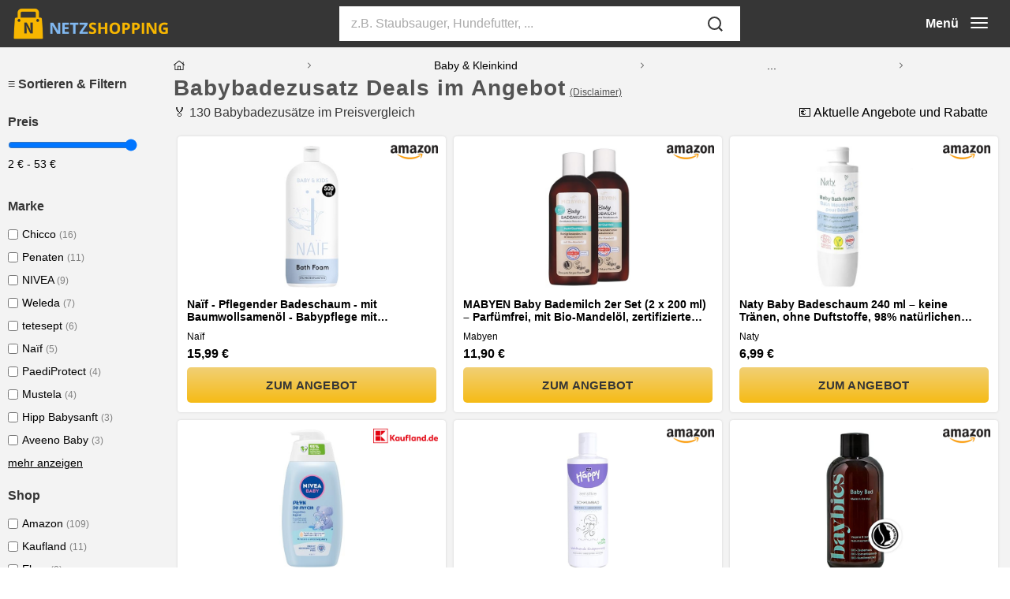

--- FILE ---
content_type: text/html; charset=UTF-8
request_url: https://www.netzshopping.de/babybadezusatz/
body_size: 25436
content:
<!DOCTYPE html>
    <html lang="de">
      <head>
        <meta charset="UTF-8">
        <title>Babybadezusätze Angebote im Januar 2026 | Netzshopping</title>
        <meta http-equiv="X-UA-Compatible" content="IE=edge">
        <meta name="viewport" content="width=device-width, initial-scale=1, maximum-scale=6">
        <link rel="favicon" href="/assets/images/netzshopping/favicon.ico">
        <link rel="apple-touch-icon" sizes="180x180" href="/assets/images/netzshopping/apple-touch-icon.png">
        <link rel="icon" type="image/png" sizes="32x32" href="/assets/images/netzshopping/favicon-32x32.png">
        <link rel="icon" type="image/png" sizes="16x16" href="/assets/images/netzshopping/favicon-16x16.png">
        <meta name="robots" content="index, follow, max-image-preview:large, max-snippet:-1, max-video-preview:-1" />
        <meta name="description" content="Angebote von Chicco, Penaten, NIVEA und weiteren Marken in unserem Babybadezusätze Preisvergleich. Sichern Sie sich aktuelle Deals!"/>
        <link rel="canonical" href="/babybadezusatz/">
        <meta property="og:title" content="Babybadezusätze Angebote im Januar 2026 | Netzshopping" />
        <meta property="og:description" content="Angebote von Chicco, Penaten, NIVEA und weiteren Marken in unserem Babybadezusätze Preisvergleich. Sichern Sie sich aktuelle Deals!"/>
        <time datetime="2026-01-19 13:45:17"></time>
        <link rel="stylesheet" href="/assets/style.css?v=3.07" />
        <link rel="stylesheet" href="/assets/findthedeal.css?v=3.07" />
      </head>
    <body class="keyword"><header class="page-header">
  		<div class="container">
  			<div class="page-header__group">
          <div class="page-header__logo">
            <a href="/" aria-label="NetzShopping"><img src="/assets/images/netzshopping/logo.png" alt="Netzshopping Logo" 
                width="200" 
                height="46"></a>
          </div>
          <div class="page-header__search">
            <input class="searchterm" id="search" type="text" value="" 
              placeholder="z.B. Staubsauger, Hundefutter, ..." autocomplete="off">
            <button aria-label="search" class="searchsubmit">
              <span class="search-line main-line"></span>
              <span class="search-circle"></span>
              <span class="search-line second-line"></span>
            </button>
            <div class="page-header__search-results"></div>
  				</div>
          <div class="page-header__navigation">
            <button aria-label="menu" class="page-header__menu-button">
              <span class="text">Menü</span>
              <span class="burger">
                <span class="bar"></span>
                <span class="bar"></span>
                <span class="bar"></span>
              </span>
            </button>
          </div>
          <div class="page-header__aboutUs">
            <a href="/legal/about">Menü</a>
          </div>
  			</div>
  		</div>
  	</header>
    <nav class="header-menu">
    	<div class="header-menu__menu container">
    		<div class="header-menu__navigation">
    			<div class="header-menu__navigation-comparisons"><ul><li><a href="/auto-motorrad/">Auto & Motorrad</a></li><li><a href="/baby-kleinkind/">Baby & Kleinkind</a></li><li><a href="/baumarkt-garten/">Baumarkt & Garten</a></li><li><a href="/beauty-drogerie/">Beauty & Drogerie</a></li><li><a href="/buerobedarf-schreibwaren/">Bürobedarf & Schreibwaren</a></li><li><a href="/elektronik/">Elektronik</a></li><li><a href="/haushalt/">Haushalt</a></li><li><a href="/hobby-freizeit/">Hobby & Freizeit</a></li><li><a href="/medien/">Medien</a></li><li><a href="/mode/">Mode</a></li><li><a href="/modeaccessoire/">Modeaccessoires</a></li><li><a href="/moebel/">Möbel</a></li><li><a href="/schuhe/">Schuhe</a></li><li><a href="/spielzeug/">Spielzeuge</a></li><li><a href="/sport/">Sport</a></li><li><a href="/tierbedarf/">Tierbedarfe</a></li><li><a href="/wohnaccessoire/">Wohnaccessoires</a></li></ul></div>
    		</div>
      </div>
    </nav><div class="body container"><div class="sidebar"><h4>≡ Sortieren & Filtern</h4><span class="sidebar-close"><i data-feather="x-circle" stroke-width="1"></i></span><h4>Preis</h4><div class="price-range"><input type="range" step="1" min="2" max="53" value="53" class="slider" id="priceRange"><span class="price-range-min">2 €</span> - <span class="price-range-max">53 €</span></div><h4>Marke</h4><ul class="brand-filter"><li><input type="checkbox" name="brand" value="Chicco" id="Chicco">
              <label for="Chicco">Chicco
                <span class="brandCount">(16)</span>
              </label>
            </li><li><input type="checkbox" name="brand" value="Penaten" id="Penaten">
              <label for="Penaten">Penaten
                <span class="brandCount">(11)</span>
              </label>
            </li><li><input type="checkbox" name="brand" value="NIVEA" id="NIVEA">
              <label for="NIVEA">NIVEA
                <span class="brandCount">(9)</span>
              </label>
            </li><li><input type="checkbox" name="brand" value="Weleda" id="Weleda">
              <label for="Weleda">Weleda
                <span class="brandCount">(7)</span>
              </label>
            </li><li><input type="checkbox" name="brand" value="tetesept" id="tetesept">
              <label for="tetesept">tetesept
                <span class="brandCount">(6)</span>
              </label>
            </li><li><input type="checkbox" name="brand" value="Naïf" id="Naïf">
              <label for="Naïf">Naïf
                <span class="brandCount">(5)</span>
              </label>
            </li><li><input type="checkbox" name="brand" value="PaediProtect" id="PaediProtect">
              <label for="PaediProtect">PaediProtect
                <span class="brandCount">(4)</span>
              </label>
            </li><li><input type="checkbox" name="brand" value="Mustela" id="Mustela">
              <label for="Mustela">Mustela
                <span class="brandCount">(4)</span>
              </label>
            </li><li><input type="checkbox" name="brand" value="Hipp Babysanft" id="Hipp Babysanft">
              <label for="Hipp Babysanft">Hipp Babysanft
                <span class="brandCount">(3)</span>
              </label>
            </li><li><input type="checkbox" name="brand" value="Aveeno Baby" id="Aveeno Baby">
              <label for="Aveeno Baby">Aveeno Baby
                <span class="brandCount">(3)</span>
              </label>
            </li><li class="hide"><input type="checkbox" name="brand" value="Bübchen" id="Bübchen">
              <label for="Bübchen">Bübchen
                <span class="brandCount">(3)</span>
              </label>
            </li><li class="hide"><input type="checkbox" name="brand" value="Mabyen" id="Mabyen">
              <label for="Mabyen">Mabyen
                <span class="brandCount">(2)</span>
              </label>
            </li><li class="hide"><input type="checkbox" name="brand" value="NIVEA BABY" id="NIVEA BABY">
              <label for="NIVEA BABY">NIVEA BABY
                <span class="brandCount">(2)</span>
              </label>
            </li><li class="hide"><input type="checkbox" name="brand" value="Babycalin" id="Babycalin">
              <label for="Babycalin">Babycalin
                <span class="brandCount">(2)</span>
              </label>
            </li><li class="hide"><input type="checkbox" name="brand" value="Fehn" id="Fehn">
              <label for="Fehn">Fehn
                <span class="brandCount">(2)</span>
              </label>
            </li><li class="hide"><input type="checkbox" name="brand" value="HiPP" id="HiPP">
              <label for="HiPP">HiPP
                <span class="brandCount">(2)</span>
              </label>
            </li><li class="hide"><input type="checkbox" name="brand" value="SUPERBE BEBE" id="SUPERBE BEBE">
              <label for="SUPERBE BEBE">SUPERBE BEBE
                <span class="brandCount">(2)</span>
              </label>
            </li><li class="hide"><input type="checkbox" name="brand" value="Naturaverde" id="Naturaverde">
              <label for="Naturaverde">Naturaverde
                <span class="brandCount">(2)</span>
              </label>
            </li><li class="hide"><input type="checkbox" name="brand" value="Burt's Bees" id="Burt's Bees">
              <label for="Burt's Bees">Burt's Bees
                <span class="brandCount">(2)</span>
              </label>
            </li><li class="hide"><input type="checkbox" name="brand" value="Simba" id="Simba">
              <label for="Simba">Simba
                <span class="brandCount">(2)</span>
              </label>
            </li><li class="hide"><input type="checkbox" name="brand" value="Johnson's Baby" id="Johnson's Baby">
              <label for="Johnson's Baby">Johnson's Baby
                <span class="brandCount">(2)</span>
              </label>
            </li><li class="hide"><input type="checkbox" name="brand" value="Inoli" id="Inoli">
              <label for="Inoli">Inoli
                <span class="brandCount">(2)</span>
              </label>
            </li><li class="hide"><input type="checkbox" name="brand" value="Naty" id="Naty">
              <label for="Naty">Naty
                <span class="brandCount">(1)</span>
              </label>
            </li><li class="hide"><input type="checkbox" name="brand" value="Bella Baby Happy" id="Bella Baby Happy">
              <label for="Bella Baby Happy">Bella Baby Happy
                <span class="brandCount">(1)</span>
              </label>
            </li><li class="hide"><input type="checkbox" name="brand" value="baybies" id="baybies">
              <label for="baybies">baybies
                <span class="brandCount">(1)</span>
              </label>
            </li><li class="hide"><input type="checkbox" name="brand" value="WOLKENGLÜCK" id="WOLKENGLÜCK">
              <label for="WOLKENGLÜCK">WOLKENGLÜCK
                <span class="brandCount">(1)</span>
              </label>
            </li><li class="hide"><input type="checkbox" name="brand" value="medesign" id="medesign">
              <label for="medesign">medesign
                <span class="brandCount">(1)</span>
              </label>
            </li><li class="hide"><input type="checkbox" name="brand" value="Thermobaby" id="Thermobaby">
              <label for="Thermobaby">Thermobaby
                <span class="brandCount">(1)</span>
              </label>
            </li><li class="hide"><input type="checkbox" name="brand" value="Babykajo" id="Babykajo">
              <label for="Babykajo">Babykajo
                <span class="brandCount">(1)</span>
              </label>
            </li><li class="hide"><input type="checkbox" name="brand" value="Babix" id="Babix">
              <label for="Babix">Babix
                <span class="brandCount">(1)</span>
              </label>
            </li><li class="hide"><input type="checkbox" name="brand" value="Ollewiellan" id="Ollewiellan">
              <label for="Ollewiellan">Ollewiellan
                <span class="brandCount">(1)</span>
              </label>
            </li><li class="hide"><input type="checkbox" name="brand" value="Sebamed" id="Sebamed">
              <label for="Sebamed">Sebamed
                <span class="brandCount">(1)</span>
              </label>
            </li><li class="hide"><input type="checkbox" name="brand" value="Hylat Baby" id="Hylat Baby">
              <label for="Hylat Baby">Hylat Baby
                <span class="brandCount">(1)</span>
              </label>
            </li><li class="hide"><input type="checkbox" name="brand" value="GARVALON" id="GARVALON">
              <label for="GARVALON">GARVALON
                <span class="brandCount">(1)</span>
              </label>
            </li><li class="hide"><input type="checkbox" name="brand" value="La Saponaria" id="La Saponaria">
              <label for="La Saponaria">La Saponaria
                <span class="brandCount">(1)</span>
              </label>
            </li><li class="hide"><input type="checkbox" name="brand" value="Vaguelly" id="Vaguelly">
              <label for="Vaguelly">Vaguelly
                <span class="brandCount">(1)</span>
              </label>
            </li><li class="hide"><input type="checkbox" name="brand" value="vujo" id="vujo">
              <label for="vujo">vujo
                <span class="brandCount">(1)</span>
              </label>
            </li><li class="hide"><input type="checkbox" name="brand" value="CDQL" id="CDQL">
              <label for="CDQL">CDQL
                <span class="brandCount">(1)</span>
              </label>
            </li><li class="hide"><input type="checkbox" name="brand" value="BIZAMZ TEXTILE" id="BIZAMZ TEXTILE">
              <label for="BIZAMZ TEXTILE">BIZAMZ TEXTILE
                <span class="brandCount">(1)</span>
              </label>
            </li><li class="hide"><input type="checkbox" name="brand" value="Ekos" id="Ekos">
              <label for="Ekos">Ekos
                <span class="brandCount">(1)</span>
              </label>
            </li><li class="hide"><input type="checkbox" name="brand" value="Nestlé" id="Nestlé">
              <label for="Nestlé">Nestlé
                <span class="brandCount">(1)</span>
              </label>
            </li><li class="hide"><input type="checkbox" name="brand" value="Klorane" id="Klorane">
              <label for="Klorane">Klorane
                <span class="brandCount">(1)</span>
              </label>
            </li><li class="hide"><input type="checkbox" name="brand" value="Freshly" id="Freshly">
              <label for="Freshly">Freshly
                <span class="brandCount">(1)</span>
              </label>
            </li><li class="hide"><input type="checkbox" name="brand" value="Trudi" id="Trudi">
              <label for="Trudi">Trudi
                <span class="brandCount">(1)</span>
              </label>
            </li><li class="hide"><input type="checkbox" name="brand" value="bebomed" id="bebomed">
              <label for="bebomed">bebomed
                <span class="brandCount">(1)</span>
              </label>
            </li><li class="hide"><input type="checkbox" name="brand" value="Honeysticks" id="Honeysticks">
              <label for="Honeysticks">Honeysticks
                <span class="brandCount">(1)</span>
              </label>
            </li><li class="hide"><input type="checkbox" name="brand" value="FRIA" id="FRIA">
              <label for="FRIA">FRIA
                <span class="brandCount">(1)</span>
              </label>
            </li><li class="hide"><input type="checkbox" name="brand" value="MGA Entertainment" id="MGA Entertainment">
              <label for="MGA Entertainment">MGA Entertainment
                <span class="brandCount">(1)</span>
              </label>
            </li><li class="hide"><input type="checkbox" name="brand" value="MAKARI" id="MAKARI">
              <label for="MAKARI">MAKARI
                <span class="brandCount">(1)</span>
              </label>
            </li><li class="hide"><input type="checkbox" name="brand" value="Helan" id="Helan">
              <label for="Helan">Helan
                <span class="brandCount">(1)</span>
              </label>
            </li><li class="hide"><input type="checkbox" name="brand" value="Munchkin" id="Munchkin">
              <label for="Munchkin">Munchkin
                <span class="brandCount">(1)</span>
              </label>
            </li><li class="hide"><input type="checkbox" name="brand" value="NATURAL BABYCARE Lili&Mu" id="NATURAL BABYCARE Lili&Mu">
              <label for="NATURAL BABYCARE Lili&Mu">NATURAL BABYCARE Lili&Mu
                <span class="brandCount">(1)</span>
              </label>
            </li><li class="hide"><input type="checkbox" name="brand" value="Aveeno" id="Aveeno">
              <label for="Aveeno">Aveeno
                <span class="brandCount">(1)</span>
              </label>
            </li><li class="hide"><input type="checkbox" name="brand" value="L'Amande" id="L'Amande">
              <label for="L'Amande">L'Amande
                <span class="brandCount">(1)</span>
              </label>
            </li><li class="hide"><input type="checkbox" name="brand" value="Babe" id="Babe">
              <label for="Babe">Babe
                <span class="brandCount">(1)</span>
              </label>
            </li><li class="hide"><input type="checkbox" name="brand" value="Beiersdorf" id="Beiersdorf">
              <label for="Beiersdorf">Beiersdorf
                <span class="brandCount">(1)</span>
              </label>
            </li><li class="hide"><input type="checkbox" name="brand" value="Senso Naturale" id="Senso Naturale">
              <label for="Senso Naturale">Senso Naturale
                <span class="brandCount">(1)</span>
              </label>
            </li><li class="hide"><input type="checkbox" name="brand" value="lavera" id="lavera">
              <label for="lavera">lavera
                <span class="brandCount">(1)</span>
              </label>
            </li><li class="hide"><input type="checkbox" name="brand" value="Nivea" id="Nivea">
              <label for="Nivea">Nivea
                <span class="brandCount">(1)</span>
              </label>
            </li><li class="show-more">mehr anzeigen</li><li class="hide show-less">weniger anzeigen</li></ul><h4>Shop</h4><ul class="shop-filter"><li><input type="checkbox" name="shop" value="amazon" id="amazon">
            <label for="amazon">Amazon
              <span class="shopCount">(109)</span>
            </label>
          </li><li><input type="checkbox" name="shop" value="Kaufland" id="Kaufland">
            <label for="Kaufland">Kaufland
              <span class="shopCount">(11)</span>
            </label>
          </li><li><input type="checkbox" name="shop" value="ebay" id="ebay">
            <label for="ebay">Ebay
              <span class="shopCount">(8)</span>
            </label>
          </li><li><input type="checkbox" name="shop" value="OTTO" id="OTTO">
            <label for="OTTO">OTTO
              <span class="shopCount">(2)</span>
            </label>
          </li></ul><div class="sidebar-button"><div class="btn submit">≡ Sortieren & Filtern</div></div></div><div class="block"><div class="header"><div class="container"><div class="row"><div class="post-header-title"><div class="breadcrumbs">
        <a href="/" aria-label="Home"><svg class="svg-inline--fa fa-home-lg fa-w-18" aria-hidden="true" focusable="false" data-prefix="fal" data-icon="home-lg" role="img" xmlns="http://www.w3.org/2000/svg" viewBox="0 0 576 512"><path fill="currentColor" d="M573.48 219.91L512 170.42V72a8 8 0 0 0-8-8h-16a8 8 0 0 0-8 8v72.6L310.6 8a35.85 35.85 0 0 0-45.19 0L2.53 219.91a6.71 6.71 0 0 0-1 9.5l14.2 17.5a6.82 6.82 0 0 0 9.6 1L64 216.72V496a16 16 0 0 0 16 16h416a16 16 0 0 0 16-16V216.82l38.8 31.29a6.83 6.83 0 0 0 9.6-1l14.19-17.5a7.14 7.14 0 0 0-1.11-9.7zM336 480h-96V320h96zm144 0H368V304a16 16 0 0 0-16-16H224a16 16 0 0 0-16 16v176H96V190.92l187.71-151.4a6.63 6.63 0 0 1 8.4 0L480 191z"></path></svg></a><svg aria-hidden="true" focusable="false" data-prefix="fal" data-icon="chevron-right" class="svg-inline--fa fa-chevron-right fa-w-8" role="img" xmlns="http://www.w3.org/2000/svg" viewBox="0 0 256 512"><path fill="currentColor" d="M17.525 36.465l-7.071 7.07c-4.686 4.686-4.686 12.284 0 16.971L205.947 256 10.454 451.494c-4.686 4.686-4.686 12.284 0 16.971l7.071 7.07c4.686 4.686 12.284 4.686 16.97 0l211.051-211.05c4.686-4.686 4.686-12.284 0-16.971L34.495 36.465c-4.686-4.687-12.284-4.687-16.97 0z"></path></svg><a href="/baby-kleinkind/" title="Baby & Kleinkind">Baby & Kleinkind</a><svg aria-hidden="true" focusable="false" data-prefix="fal" data-icon="chevron-right" class="svg-inline--fa fa-chevron-right fa-w-8" role="img" xmlns="http://www.w3.org/2000/svg" viewBox="0 0 256 512"><path fill="currentColor" d="M17.525 36.465l-7.071 7.07c-4.686 4.686-4.686 12.284 0 16.971L205.947 256 10.454 451.494c-4.686 4.686-4.686 12.284 0 16.971l7.071 7.07c4.686 4.686 12.284 4.686 16.97 0l211.051-211.05c4.686-4.686 4.686-12.284 0-16.971L34.495 36.465c-4.686-4.687-12.284-4.687-16.97 0z"></path></svg><a href="/babypflege/" title="Babypflege">Babypflege</a><svg aria-hidden="true" focusable="false" data-prefix="fal" data-icon="chevron-right" class="svg-inline--fa fa-chevron-right fa-w-8" role="img" xmlns="http://www.w3.org/2000/svg" viewBox="0 0 256 512"><path fill="currentColor" d="M17.525 36.465l-7.071 7.07c-4.686 4.686-4.686 12.284 0 16.971L205.947 256 10.454 451.494c-4.686 4.686-4.686 12.284 0 16.971l7.071 7.07c4.686 4.686 12.284 4.686 16.97 0l211.051-211.05c4.686-4.686 4.686-12.284 0-16.971L34.495 36.465c-4.686-4.687-12.284-4.687-16.97 0z"></path></svg><a href="/babybadezusatz/" title="Babybadezusatz">Babybadezusatz</a></div><h1>Babybadezusatz Deals im Angebot<span class="header-disclaimer"></span>
                <div class="headerDisclaimer block" style="display:none">
                    <p>Diese Übersicht entsteht durch die algorithmische Auswertung von den Produkten, die wir für ihre Anfrage gefunden haben. Wir bemühen uns, anhand von Informationen zu Herstellerangaben und Preisen geeignete Produkte für Sie zu ermitteln. Unsere Seite soll einen Ausgangspunkt für Ihre Kaufentscheidung darstellen. Wir möchten darauf hinweisen, dass wir die Produkte nicht selbst getestet haben. Wir verweisen auf ausgewählte Partner-Shops und erhalten in der Regel eine Vergütung, wenn Sie diese Links anklicken. Weitergehende Informationen finden Sie <a href="/#about" target="blank">hier</a>. Die Preise verstehen sich inkl. MwSt., ggf. zzgl. Versand. Angaben zu Versandzeiten und Lieferkosten können von Adresse, Bestellzeitpunkt sowie Kundenstatus (z. B. Amazon Prime) abhängig sein und deshalb abweichen. Änderungen der Preise, Lieferzeit und Versandkosten sind möglich. Die angegebene Restlaufzeit zeitlich begrenzter Angebote stammt direkt vom jeweiligen Partner‑Shop. Aktionen können vorzeitig enden oder verlängert werden; maßgeblich sind stets die Informationen auf der Shop‑Website. Wir prüfen diese Angaben nicht. Alle Angaben erfolgen ohne Gewähr.
</p>
                </div></h1></div><ul class="keyFacts"><li><h2>🏅 130  Babybadezusätze im Preisvergleich</h2></li><li><p>💶 Aktuelle Angebote und Rabatte</p></li><li><p>🕝 Zuletzt aktualisiert am heute 13:15</p></li></ul></div></div></div><div class="card-grid-header">
      <div class="filter">≡ Sortieren & Filtern</div><div class="sort"></div></div>
      <div class="card-grid"><div id="B07KJFXW47" class="card link no_select deal_card"
     data-id="TV8wMDJfMDA0XzAwNy0xMDkxNzE0NTE0LUIwN0tKRlhXNDctODcxOTE4OTQ1MTM4Mg==" data-brand="Naïf" data-shop="amazon" data-price="15.99" data-discount="0" data-position="0" 
     title="Naïf - Pflegender Badeschaum - mit Baumwollsamenöl - Babypflege mit natürlichen Inhaltsstoffen - Vegan - Frei von SLES, Mikroplastik, Parabenen und Mineralöl - 500ML"><div class="shop_image">
        <img class="lazy" src="../assets/images/icons/white.jpg" 
          height="20" width="20" data-src="https://cdn.netzshopping.de/shopimages/amazon.png" 
          data-backup="https://cdn.netzshopping.de/shopimages/amazon.png" alt="amazon">
      </div><div class="product_img"><img class="lazy" src="https://cdn.netzshopping.de/productimages/7/4/W/B07KJFXW47.thumb.jpg" data-src="https://cdn.netzshopping.de/productimages/7/4/W/B07KJFXW47.jpg" data-backup="https://m.media-amazon.com/images/I/31J8llcWaFL._SL500_.jpg" alt="Naïf - Pflegender Badeschaum - mit Baumwollsamenöl - Babypflege mit natürlichen Inhaltsstoffen - Vegan - Frei von SLES, Mikroplastik, Parabenen und Mineralöl - 500ML" width="auto" height="auto"></div><div class="product_title" title="Naïf - Pflegender Badeschaum - mit Baumwollsamenöl - Babypflege mit natürlichen Inhaltsstoffen - Vegan - Frei von SLES, Mikroplastik, Parabenen und Mineralöl - 500ML">Naïf - Pflegender Badeschaum - mit Baumwollsamenöl - Babypflege mit natürlichen Inhaltsstoffen - Vegan - Frei von SLES, Mikroplastik, Parabenen und Mineralöl - 500ML</div>
      <div class="product_features">Naïf</div>
      <div class="product_price"><span>15,99 €</span>
      <span class="product_delivery"></span></div><div class="product_offer">
        <div class="btn">Zum Angebot</div>
      </div></div><div id="B0F8W3QDZV" class="card link no_select deal_card"
     data-id="TV8wMDJfMDA0XzAwNy0xMDkxNzE0NTE0LUIwRjhXM1FEWlYt" data-brand="Mabyen" data-shop="amazon" data-price="11.9" data-discount="0" data-position="1" 
     title="MABYEN Baby Bademilch 2er Set (2 x 200 ml) – Parfümfrei, mit Bio-Mandelöl, zertifizierte Naturkosmetik, vegan, sanfte Pflege für empfindliche Babyhaut, dermatologisch getestet, plastikfreie Verpackung"><div class="shop_image">
        <img class="lazy" src="../assets/images/icons/white.jpg" 
          height="20" width="20" data-src="https://cdn.netzshopping.de/shopimages/amazon.png" 
          data-backup="https://cdn.netzshopping.de/shopimages/amazon.png" alt="amazon">
      </div><div class="product_img"><img class="lazy" src="https://cdn.netzshopping.de/productimages/V/Z/D/B0F8W3QDZV.thumb.jpg" data-src="https://cdn.netzshopping.de/productimages/V/Z/D/B0F8W3QDZV.jpg" data-backup="https://m.media-amazon.com/images/I/41mg8cdFEdL._SL500_.jpg" alt="MABYEN Baby Bademilch 2er Set (2 x 200 ml) – Parfümfrei, mit Bio-Mandelöl, zertifizierte Naturkosmetik, vegan, sanfte Pflege für empfindliche Babyhaut, dermatologisch getestet, plastikfreie Verpackung" width="auto" height="auto"></div><div class="product_title" title="MABYEN Baby Bademilch 2er Set (2 x 200 ml) – Parfümfrei, mit Bio-Mandelöl, zertifizierte Naturkosmetik, vegan, sanfte Pflege für empfindliche Babyhaut, dermatologisch getestet, plastikfreie Verpackung">MABYEN Baby Bademilch 2er Set (2 x 200 ml) – Parfümfrei, mit Bio-Mandelöl, zertifizierte Naturkosmetik, vegan, sanfte Pflege für empfindliche Babyhaut, dermatologisch getestet, plastikfreie Verpackung</div>
      <div class="product_features">Mabyen</div>
      <div class="product_price"><span>11,90 €</span>
      <span class="product_delivery"></span></div><div class="product_offer">
        <div class="btn">Zum Angebot</div>
      </div></div><div id="B0FKN1C6XN" class="card link no_select deal_card"
     data-id="TV8wMDJfMDA0XzAwNy0xMDkxNzE0NTE0LUIwRktOMUM2WE4tNzMzMDkzMzAwMDQ4Mg==" data-brand="Naty" data-shop="amazon" data-price="6.99" data-discount="0" data-position="2" 
     title="Naty Baby Badeschaum 240 ml – keine Tränen, ohne Duftstoffe, 98% natürlichen Ursprungs, vegan, zertifizierte Naturkostmetik (COSMOS Natural), für empfindliche Haut, ohne Sulfate (SLS/SLES)"><div class="shop_image">
        <img class="lazy" src="../assets/images/icons/white.jpg" 
          height="20" width="20" data-src="https://cdn.netzshopping.de/shopimages/amazon.png" 
          data-backup="https://cdn.netzshopping.de/shopimages/amazon.png" alt="amazon">
      </div><div class="product_img"><img class="lazy" src="https://cdn.netzshopping.de/productimages/N/X/6/B0FKN1C6XN.thumb.jpg" data-src="https://cdn.netzshopping.de/productimages/N/X/6/B0FKN1C6XN.jpg" data-backup="https://m.media-amazon.com/images/I/31w55sPEm8L._SL500_.jpg" alt="Naty Baby Badeschaum 240 ml – keine Tränen, ohne Duftstoffe, 98% natürlichen Ursprungs, vegan, zertifizierte Naturkostmetik (COSMOS Natural), für empfindliche Haut, ohne Sulfate (SLS/SLES)" width="auto" height="auto"></div><div class="product_title" title="Naty Baby Badeschaum 240 ml – keine Tränen, ohne Duftstoffe, 98% natürlichen Ursprungs, vegan, zertifizierte Naturkostmetik (COSMOS Natural), für empfindliche Haut, ohne Sulfate (SLS/SLES)">Naty Baby Badeschaum 240 ml – keine Tränen, ohne Duftstoffe, 98% natürlichen Ursprungs, vegan, zertifizierte Naturkostmetik (COSMOS Natural), für empfindliche Haut, ohne Sulfate (SLS/SLES)</div>
      <div class="product_features">Naty</div>
      <div class="product_price"><span>6,99 €</span>
      <span class="product_delivery"></span></div><div class="product_offer">
        <div class="btn">Zum Angebot</div>
      </div></div><div id="B0CZ486GL3" class="card link no_select deal_card"
     data-id="TV8wMDJfMDA0XzAwNy0xMDkxNzE0NTE0LUIwQ1o0ODZHTDMtNTkwMDAxNzA5MDQ2Nw==" data-brand="NIVEA BABY" data-shop="Kaufland" data-price="14.37" data-discount="0" data-position="3" 
     title="NIVEA BABY Waschflüssigkeit mildes Bades, 450 ml"><div class="shop_image">
        <img class="lazy" src="../assets/images/icons/white.jpg" 
          height="20" width="20" data-src="https://cdn.netzshopping.de/shopimages/kaufland.png" 
          data-backup="/theme/assets/images/shops/kaufland.png" alt="Kaufland">
      </div><div class="product_img"><img class="lazy" src="https://cdn.netzshopping.de/productimages/3/L/G/B0CZ486GL3.thumb.jpg" data-src="https://cdn.netzshopping.de/productimages/3/L/G/B0CZ486GL3.jpg" data-backup="https://m.media-amazon.com/images/I/31GGPG2wpNL._SL500_.jpg" alt="NIVEA BABY Waschflüssigkeit mildes Bades, 450 ml" width="auto" height="auto"></div><div class="product_title" title="NIVEA BABY Waschflüssigkeit mildes Bades, 450 ml">NIVEA BABY Waschflüssigkeit mildes Bades, 450 ml</div>
      <div class="product_features">NIVEA BABY</div>
      <div class="product_price"><span>14,37 €</span>
      <span class="product_delivery">gratis Versand</span></div><div class="product_offer">
        <div class="btn">Zum Angebot</div>
      </div></div><div id="B0CQ55VR42" class="card link no_select deal_card"
     data-id="TV8wMDJfMDA0XzAwNy0xMDkxNzE0NTE0LUIwQ1E1NVZSNDItNTkwMDUxNjY1MzIxNw==" data-brand="Bella Baby Happy" data-shop="amazon" data-price="3.79" data-discount="0" data-position="4" 
     title="bella baby Happy Sensitive Schaumbad 400 ml – vegan & seifenfrei, ohne Farbstoffe, geruchsneutral, ideal für Neugeborene ab dem 1. Lebenstag"><div class="shop_image">
        <img class="lazy" src="../assets/images/icons/white.jpg" 
          height="20" width="20" data-src="https://cdn.netzshopping.de/shopimages/amazon.png" 
          data-backup="https://cdn.netzshopping.de/shopimages/amazon.png" alt="amazon">
      </div><div class="product_img"><img class="lazy" src="https://cdn.netzshopping.de/productimages/2/4/R/B0CQ55VR42.thumb.jpg" data-src="https://cdn.netzshopping.de/productimages/2/4/R/B0CQ55VR42.jpg" data-backup="https://m.media-amazon.com/images/I/31Qm-mNrGUL._SL500_.jpg" alt="bella baby Happy Sensitive Schaumbad 400 ml – vegan & seifenfrei, ohne Farbstoffe, geruchsneutral, ideal für Neugeborene ab dem 1. Lebenstag" width="auto" height="auto"></div><div class="product_title" title="bella baby Happy Sensitive Schaumbad 400 ml – vegan & seifenfrei, ohne Farbstoffe, geruchsneutral, ideal für Neugeborene ab dem 1. Lebenstag">bella baby Happy Sensitive Schaumbad 400 ml – vegan & seifenfrei, ohne Farbstoffe, geruchsneutral, ideal für Neugeborene ab dem 1. Lebenstag</div>
      <div class="product_features">Bella Baby Happy</div>
      <div class="product_price"><span>3,79 €</span>
      <span class="product_delivery"></span></div><div class="product_offer">
        <div class="btn">Zum Angebot</div>
      </div></div><div id="B09T74KDZ4" class="card link no_select deal_card"
     data-id="TV8wMDJfMDA0XzAwNy0xMDkxNzE0NTE0LUIwOVQ3NEtEWjQtNDI3MDAwMjM4MzQ0OQ==" data-brand="baybies" data-shop="amazon" data-price="8.95" data-discount="0" data-position="5" 
     title="BAYBIES Baby Bad 200ml | Mildes Pflegebad & Badezusatz Für Babys | Zertifizierte Naturkosmetik | Reinigt Besonders Sanft"><div class="shop_image">
        <img class="lazy" src="../assets/images/icons/white.jpg" 
          height="20" width="20" data-src="https://cdn.netzshopping.de/shopimages/amazon.png" 
          data-backup="https://cdn.netzshopping.de/shopimages/amazon.png" alt="amazon">
      </div><div class="product_img"><img class="lazy" src="https://cdn.netzshopping.de/productimages/4/Z/D/B09T74KDZ4.thumb.jpg" data-src="https://cdn.netzshopping.de/productimages/4/Z/D/B09T74KDZ4.jpg" data-backup="https://m.media-amazon.com/images/I/41IC44mdNwL._SL500_.jpg" alt="BAYBIES Baby Bad 200ml | Mildes Pflegebad & Badezusatz Für Babys | Zertifizierte Naturkosmetik | Reinigt Besonders Sanft" width="auto" height="auto"></div><div class="product_title" title="BAYBIES Baby Bad 200ml | Mildes Pflegebad & Badezusatz Für Babys | Zertifizierte Naturkosmetik | Reinigt Besonders Sanft">BAYBIES Baby Bad 200ml | Mildes Pflegebad & Badezusatz Für Babys | Zertifizierte Naturkosmetik | Reinigt Besonders Sanft</div>
      <div class="product_features">baybies</div>
      <div class="product_price"><span>8,95 €</span>
      <span class="product_delivery"></span></div><div class="product_offer">
        <div class="btn">Zum Angebot</div>
      </div></div><div id="B0CBKDDY8N" class="card link no_select deal_card"
     data-id="TV8wMDJfMDA0XzAwNy0xMDkxNzE0NTE0LUIwQ0JLRERZOE4tNDAwODQ5MTEwMDEwNg==" data-brand="tetesept" data-shop="amazon" data-price="4.95" data-discount="0" data-position="6" 
     title="tetesept Baby Erkältungszeit Bad - 100 ml - Badezusatz mit Bio-Thymian und Bio-Myrte für einen befreienden Duft-Effekt – Wohltuende, milde Aroma Pflege für Babys ab 3 Monaten"><div class="shop_image">
        <img class="lazy" src="../assets/images/icons/white.jpg" 
          height="20" width="20" data-src="https://cdn.netzshopping.de/shopimages/amazon.png" 
          data-backup="https://cdn.netzshopping.de/shopimages/amazon.png" alt="amazon">
      </div><div class="product_img"><img class="lazy" src="https://cdn.netzshopping.de/productimages/N/8/Y/B0CBKDDY8N.thumb.jpg" data-src="https://cdn.netzshopping.de/productimages/N/8/Y/B0CBKDDY8N.jpg" data-backup="https://m.media-amazon.com/images/I/51uVsl436AL._SL500_.jpg" alt="tetesept Baby Erkältungszeit Bad - 100 ml - Badezusatz mit Bio-Thymian und Bio-Myrte für einen befreienden Duft-Effekt – Wohltuende, milde Aroma Pflege für Babys ab 3 Monaten" width="auto" height="auto"></div><div class="product_title" title="tetesept Baby Erkältungszeit Bad - 100 ml - Badezusatz mit Bio-Thymian und Bio-Myrte für einen befreienden Duft-Effekt – Wohltuende, milde Aroma Pflege für Babys ab 3 Monaten">tetesept Baby Erkältungszeit Bad - 100 ml - Badezusatz mit Bio-Thymian und Bio-Myrte für einen befreienden Duft-Effekt – Wohltuende, milde Aroma Pflege für Babys ab 3 Monaten</div>
      <div class="product_features">tetesept</div>
      <div class="product_price"><span>4,95 €</span>
      <span class="product_delivery"></span></div><div class="product_offer">
        <div class="btn">Zum Angebot</div>
      </div></div><div id="B0CBKDJCRJ" class="card link no_select deal_card"
     data-id="TV8wMDJfMDA0XzAwNy0xMDkxNzE0NTE0LUIwQ0JLREpDUkotNDAwODQ5MTEwNzcxNg==" data-brand="tetesept" data-shop="ebay" data-price="11.9" data-discount="0" data-position="7" 
     title="tetesept Baby Erkältungszeit Balsam – 30 ml - Aromaöle Bio-Thymian und Bio-Myrte für einen befreienden Duft-Effekt – Wohltuende, milde Aroma Pflege für Babys ab 3 Monaten"><div class="shop_image">
        <img class="lazy" src="../assets/images/icons/white.jpg" 
          height="20" width="20" data-src="https://cdn.netzshopping.de/shopimages/ebay.png" 
          data-backup="/theme/assets/images/shops/ebay.png" alt="ebay">
      </div><div class="product_img"><img class="lazy" src="https://cdn.netzshopping.de/productimages/J/R/C/B0CBKDJCRJ.thumb.jpg" data-src="https://cdn.netzshopping.de/productimages/J/R/C/B0CBKDJCRJ.jpg" data-backup="https://m.media-amazon.com/images/I/51tROWi1YsL._SL500_.jpg" alt="tetesept Baby Erkältungszeit Balsam – 30 ml - Aromaöle Bio-Thymian und Bio-Myrte für einen befreienden Duft-Effekt – Wohltuende, milde Aroma Pflege für Babys ab 3 Monaten" width="auto" height="auto"></div><div class="product_title" title="tetesept Baby Erkältungszeit Balsam – 30 ml - Aromaöle Bio-Thymian und Bio-Myrte für einen befreienden Duft-Effekt – Wohltuende, milde Aroma Pflege für Babys ab 3 Monaten">tetesept Baby Erkältungszeit Balsam – 30 ml - Aromaöle Bio-Thymian und Bio-Myrte für einen befreienden Duft-Effekt – Wohltuende, milde Aroma Pflege für Babys ab 3 Monaten</div>
      <div class="product_features">tetesept</div>
      <div class="product_price"><span>11,90 €</span>
      <span class="product_delivery">gratis Versand</span></div><div class="product_offer">
        <div class="btn">Zum Angebot</div>
      </div></div><div id="B0FN4BD48B" class="card link no_select deal_card"
     data-id="TV8wMDJfMDA0XzAwNy0xMDkxNzE0NTE0LUIwRk40QkQ0OEItMzU5NjIwMDA1MjcwNQ==" data-brand="Weleda" data-shop="amazon" data-price="7.95" data-discount="0" data-position="8" 
     title="WELEDA Bio Baby Calendula Schlaf Gut Bad – Naturkosmetik Pflegebad mit Mandelöl, Sesamöl & Lavendelöl zur abendlichen Entspannung für Babys - Natürlicher Badezusatz für Babys & Kinder (vegan, 200ml)"><div class="shop_image">
        <img class="lazy" src="../assets/images/icons/white.jpg" 
          height="20" width="20" data-src="https://cdn.netzshopping.de/shopimages/amazon.png" 
          data-backup="https://cdn.netzshopping.de/shopimages/amazon.png" alt="amazon">
      </div><div class="product_img"><img class="lazy" src="https://cdn.netzshopping.de/productimages/B/8/4/B0FN4BD48B.thumb.jpg" data-src="https://cdn.netzshopping.de/productimages/B/8/4/B0FN4BD48B.jpg" data-backup="https://m.media-amazon.com/images/I/31fM+Bb9KaL._SL500_.jpg" alt="WELEDA Bio Baby Calendula Schlaf Gut Bad – Naturkosmetik Pflegebad mit Mandelöl, Sesamöl & Lavendelöl zur abendlichen Entspannung für Babys - Natürlicher Badezusatz für Babys & Kinder (vegan, 200ml)" width="auto" height="auto"></div><div class="product_title" title="WELEDA Bio Baby Calendula Schlaf Gut Bad – Naturkosmetik Pflegebad mit Mandelöl, Sesamöl & Lavendelöl zur abendlichen Entspannung für Babys - Natürlicher Badezusatz für Babys & Kinder (vegan, 200ml)">WELEDA Bio Baby Calendula Schlaf Gut Bad – Naturkosmetik Pflegebad mit Mandelöl, Sesamöl & Lavendelöl zur abendlichen Entspannung für Babys - Natürlicher Badezusatz für Babys & Kinder (vegan, 200ml)</div>
      <div class="product_features">Weleda</div>
      <div class="product_price"><span>7,95 €</span>
      <span class="product_delivery">gratis Versand</span></div><div class="product_offer">
        <div class="btn">Zum Angebot</div>
      </div></div><div id="B0CHK2S37Y" class="card link no_select deal_card"
     data-id="TV8wMDJfMDA0XzAwNy0xMDkxNzE0NTE0LUIwQ0hLMlMzN1ktODcyMDI1NDcxMDk5MA==" data-brand="Naïf" data-shop="amazon" data-price="11.99" data-discount="0" data-position="9" 
     title="Naïf - Pflegender Badeschaum - Nachfüllpackung - Schaumbad für Kinder mit Baumwollsamenöl - Babypflege mit Inhaltsstoffen auf natürlicher Basis - Vegan - Frei von Mikroplastik und Mineralöl - 500ml"><div class="shop_image">
        <img class="lazy" src="../assets/images/icons/white.jpg" 
          height="20" width="20" data-src="https://cdn.netzshopping.de/shopimages/amazon.png" 
          data-backup="https://cdn.netzshopping.de/shopimages/amazon.png" alt="amazon">
      </div><div class="product_img"><img class="lazy" src="https://cdn.netzshopping.de/productimages/Y/7/3/B0CHK2S37Y.thumb.jpg" data-src="https://cdn.netzshopping.de/productimages/Y/7/3/B0CHK2S37Y.jpg" data-backup="https://m.media-amazon.com/images/I/41+oBZbpyLL._SL500_.jpg" alt="Naïf - Pflegender Badeschaum - Nachfüllpackung - Schaumbad für Kinder mit Baumwollsamenöl - Babypflege mit Inhaltsstoffen auf natürlicher Basis - Vegan - Frei von Mikroplastik und Mineralöl - 500ml" width="auto" height="auto"></div><div class="product_title" title="Naïf - Pflegender Badeschaum - Nachfüllpackung - Schaumbad für Kinder mit Baumwollsamenöl - Babypflege mit Inhaltsstoffen auf natürlicher Basis - Vegan - Frei von Mikroplastik und Mineralöl - 500ml">Naïf - Pflegender Badeschaum - Nachfüllpackung - Schaumbad für Kinder mit Baumwollsamenöl - Babypflege mit Inhaltsstoffen auf natürlicher Basis - Vegan - Frei von Mikroplastik und Mineralöl - 500ml</div>
      <div class="product_features">Naïf</div>
      <div class="product_price"><span>11,99 €</span>
      <span class="product_delivery"></span></div><div class="product_offer">
        <div class="btn">Zum Angebot</div>
      </div></div><div id="B0CW9Q65R2" class="card link no_select deal_card"
     data-id="TV8wMDJfMDA0XzAwNy0xMDkxNzE0NTE0LUIwQ1c5UTY1UjItNDAwNjAwMDAzMDY1NA==" data-brand="NIVEA" data-shop="amazon" data-price="6.3" data-discount="0" data-position="10" 
     title="NIVEA BABY Duschgel für Haare an den Füßen 500 ml, Schaumbad für Kinder für weiche und saubere Haut und Haare, Babybad mit Tränenschutz, feuchtigkeitsspendendes und erweichendes Shampoo für Kinder"><div class="shop_image">
        <img class="lazy" src="../assets/images/icons/white.jpg" 
          height="20" width="20" data-src="https://cdn.netzshopping.de/shopimages/amazon.png" 
          data-backup="https://cdn.netzshopping.de/shopimages/amazon.png" alt="amazon">
      </div><div class="product_img"><img class="lazy" src="https://cdn.netzshopping.de/productimages/2/R/5/B0CW9Q65R2.thumb.jpg" data-src="https://cdn.netzshopping.de/productimages/2/R/5/B0CW9Q65R2.jpg" data-backup="https://m.media-amazon.com/images/I/21uQDRQWkCL._SL500_.jpg" alt="NIVEA BABY Duschgel für Haare an den Füßen 500 ml, Schaumbad für Kinder für weiche und saubere Haut und Haare, Babybad mit Tränenschutz, feuchtigkeitsspendendes und erweichendes Shampoo für Kinder" width="auto" height="auto"></div><div class="product_title" title="NIVEA BABY Duschgel für Haare an den Füßen 500 ml, Schaumbad für Kinder für weiche und saubere Haut und Haare, Babybad mit Tränenschutz, feuchtigkeitsspendendes und erweichendes Shampoo für Kinder">NIVEA BABY Duschgel für Haare an den Füßen 500 ml, Schaumbad für Kinder für weiche und saubere Haut und Haare, Babybad mit Tränenschutz, feuchtigkeitsspendendes und erweichendes Shampoo für Kinder</div>
      <div class="product_features">NIVEA</div>
      <div class="product_price"><span>6,30 €</span>
      <span class="product_delivery"></span></div><div class="product_offer">
        <div class="btn">Zum Angebot</div>
      </div></div><div id="B00K2Y8WWC" class="card link no_select deal_card"
     data-id="TV8wMDJfMDA0XzAwNy0xMDkxNzE0NTE0LUIwMEsyWThXV0MtNDAwMTYzODA5NjUxNQ==" data-brand="Weleda" data-shop="OTTO" data-price="15.6" data-discount="0" data-position="11" 
     title="WELEDA Bio Calendula Baby Waschlotion & Shampoo - veganes Naturkosmetik Duschgel zur Hautpflege / Haarpflege bei Neugeborenen. Babypflege Dusche für empfindliche Haut, mild zu den Augen (1x 200ml)"><div class="shop_image">
        <img class="lazy" src="../assets/images/icons/white.jpg" 
          height="20" width="20" data-src="https://cdn.netzshopping.de/shopimages/otto.png" 
          data-backup="/theme/assets/images/shops/otto.png" alt="OTTO">
      </div><div class="product_img"><img class="lazy" src="https://cdn.netzshopping.de/productimages/C/W/W/B00K2Y8WWC.thumb.jpg" data-src="https://cdn.netzshopping.de/productimages/C/W/W/B00K2Y8WWC.jpg" data-backup="https://m.media-amazon.com/images/I/41Wfn2F-toL._SL500_.jpg" alt="WELEDA Bio Calendula Baby Waschlotion & Shampoo - veganes Naturkosmetik Duschgel zur Hautpflege / Haarpflege bei Neugeborenen. Babypflege Dusche für empfindliche Haut, mild zu den Augen (1x 200ml)" width="auto" height="auto"></div><div class="product_title" title="WELEDA Bio Calendula Baby Waschlotion & Shampoo - veganes Naturkosmetik Duschgel zur Hautpflege / Haarpflege bei Neugeborenen. Babypflege Dusche für empfindliche Haut, mild zu den Augen (1x 200ml)">WELEDA Bio Calendula Baby Waschlotion & Shampoo - veganes Naturkosmetik Duschgel zur Hautpflege / Haarpflege bei Neugeborenen. Babypflege Dusche für empfindliche Haut, mild zu den Augen (1x 200ml)</div>
      <div class="product_features">Weleda</div>
      <div class="product_price"><span>15,60 €</span>
      <span class="product_delivery"></span></div><div class="product_offer">
        <div class="btn">Zum Angebot</div>
      </div></div><div id="B00B25PI90" class="card link no_select deal_card"
     data-id="TV8wMDJfMDA0XzAwNy0xMDkxNzE0NTE0LUIwMEIyNVBJOTAtNDAwMTYzODA4ODE0NQ==" data-brand="Weleda" data-shop="amazon" data-price="9.45" data-discount="5" data-position="12" 
     title="WELEDA Bio Baby Calendula Entspannungsbad - veganer Naturkosmetik Badezusatz mit Bio Thymian pflegt die Haut & fördert einen ruhigen Schlaf. Baby Bad ohne Tenside für Babys & Kinder (1x 200ml)"><div class="shop_image">
        <img class="lazy" src="../assets/images/icons/white.jpg" 
          height="20" width="20" data-src="https://cdn.netzshopping.de/shopimages/amazon.png" 
          data-backup="https://cdn.netzshopping.de/shopimages/amazon.png" alt="amazon">
      </div><div class="product_img"><img class="lazy" src="https://cdn.netzshopping.de/productimages/0/9/I/B00B25PI90.thumb.jpg" data-src="https://cdn.netzshopping.de/productimages/0/9/I/B00B25PI90.jpg" data-backup="https://m.media-amazon.com/images/I/417-dXhEBiL._SL500_.jpg" alt="WELEDA Bio Baby Calendula Entspannungsbad - veganer Naturkosmetik Badezusatz mit Bio Thymian pflegt die Haut & fördert einen ruhigen Schlaf. Baby Bad ohne Tenside für Babys & Kinder (1x 200ml)" width="auto" height="auto"></div><div class="product_title" title="WELEDA Bio Baby Calendula Entspannungsbad - veganer Naturkosmetik Badezusatz mit Bio Thymian pflegt die Haut & fördert einen ruhigen Schlaf. Baby Bad ohne Tenside für Babys & Kinder (1x 200ml)">WELEDA Bio Baby Calendula Entspannungsbad - veganer Naturkosmetik Badezusatz mit Bio Thymian pflegt die Haut & fördert einen ruhigen Schlaf. Baby Bad ohne Tenside für Babys & Kinder (1x 200ml)</div>
      <div class="product_features">Weleda</div>
      <div class="product_price"><span>9,45 €</span><del>9,95 €</del></div><div class="product_offer">
        <div class="btn">Zum Angebot</div>
      </div></div><div id="B0C8TSR3VR" class="card link no_select deal_card"
     data-id="TV8wMDJfMDA0XzAwNy0xMDkxNzE0NTE0LUIwQzhUU1IzVlItNDI3MDAwMzQxMTg4Mg==" data-brand="WOLKENGLÜCK" data-shop="amazon" data-price="46.95" data-discount="0" data-position="13" 
     title="WOLKENGLÜCK® Faltbare Babybadewanne [50 Liter] - Platzsparende Baby Badewanne inkl. Thermometer, 4 Spielbällen & extra weichem Badekissen - Hochwertige Badewanne für Babys - BPA-frei"><div class="shop_image">
        <img class="lazy" src="../assets/images/icons/white.jpg" 
          height="20" width="20" data-src="https://cdn.netzshopping.de/shopimages/amazon.png" 
          data-backup="https://cdn.netzshopping.de/shopimages/amazon.png" alt="amazon">
      </div><div class="product_img"><img class="lazy" src="https://cdn.netzshopping.de/productimages/R/V/3/B0C8TSR3VR.thumb.jpg" data-src="https://cdn.netzshopping.de/productimages/R/V/3/B0C8TSR3VR.jpg" data-backup="https://m.media-amazon.com/images/I/51EG-+70zKL._SL500_.jpg" alt="WOLKENGLÜCK® Faltbare Babybadewanne [50 Liter] - Platzsparende Baby Badewanne inkl. Thermometer, 4 Spielbällen & extra weichem Badekissen - Hochwertige Badewanne für Babys - BPA-frei" width="auto" height="auto"></div><div class="product_title" title="WOLKENGLÜCK® Faltbare Babybadewanne [50 Liter] - Platzsparende Baby Badewanne inkl. Thermometer, 4 Spielbällen & extra weichem Badekissen - Hochwertige Badewanne für Babys - BPA-frei">WOLKENGLÜCK® Faltbare Babybadewanne [50 Liter] - Platzsparende Baby Badewanne inkl. Thermometer, 4 Spielbällen & extra weichem Badekissen - Hochwertige Badewanne für Babys - BPA-frei</div>
      <div class="product_features">WOLKENGLÜCK</div>
      <div class="product_price"><span>46,95 €</span>
      <span class="product_delivery">gratis Versand</span></div><div class="product_offer">
        <div class="btn">Zum Angebot</div>
      </div></div><div id="B07M94XM3F" class="card link no_select deal_card"
     data-id="TV8wMDJfMDA0XzAwNy0xMDkxNzE0NTE0LUIwN005NFhNM0YtNDI2MDQwMTQxMDc3OA==" data-brand="PaediProtect" data-shop="amazon" data-price="3.95" data-discount="0" data-position="14" 
     title="PAEDIPROTECT Pflegebad Baby & Kinder Badezusatz 250 ml, ohne Parfüm & Mikroplastik, hautschonendes Schaumbad pflegt und reinigt die Haut, spendet Feuchtigkeit und Schutz, Waschgel als Entspannungsbad"><div class="shop_image">
        <img class="lazy" src="../assets/images/icons/white.jpg" 
          height="20" width="20" data-src="https://cdn.netzshopping.de/shopimages/amazon.png" 
          data-backup="https://cdn.netzshopping.de/shopimages/amazon.png" alt="amazon">
      </div><div class="product_img"><img class="lazy" src="https://cdn.netzshopping.de/productimages/F/3/M/B07M94XM3F.thumb.jpg" data-src="https://cdn.netzshopping.de/productimages/F/3/M/B07M94XM3F.jpg" data-backup="https://m.media-amazon.com/images/I/31-vwPVgFZL._SL500_.jpg" alt="PAEDIPROTECT Pflegebad Baby & Kinder Badezusatz 250 ml, ohne Parfüm & Mikroplastik, hautschonendes Schaumbad pflegt und reinigt die Haut, spendet Feuchtigkeit und Schutz, Waschgel als Entspannungsbad" width="auto" height="auto"></div><div class="product_title" title="PAEDIPROTECT Pflegebad Baby & Kinder Badezusatz 250 ml, ohne Parfüm & Mikroplastik, hautschonendes Schaumbad pflegt und reinigt die Haut, spendet Feuchtigkeit und Schutz, Waschgel als Entspannungsbad">PAEDIPROTECT Pflegebad Baby & Kinder Badezusatz 250 ml, ohne Parfüm & Mikroplastik, hautschonendes Schaumbad pflegt und reinigt die Haut, spendet Feuchtigkeit und Schutz, Waschgel als Entspannungsbad</div>
      <div class="product_features">PaediProtect</div>
      <div class="product_price"><span>3,95 €</span>
      <span class="product_delivery">gratis Versand</span></div><div class="product_offer">
        <div class="btn">Zum Angebot</div>
      </div></div><div id="B077TTYSLS" class="card link no_select deal_card"
     data-id="TV8wMDJfMDA0XzAwNy0xMDkxNzE0NTE0LUIwNzdUVFlTTFMtMzE0ODgwMTAyNDIwMQ==" data-brand="Babycalin" data-shop="Kaufland" data-price="24.29" data-discount="0" data-position="15" 
     title="BabyCalin DIS303809 Badekap, 80cm x 80cm, Disney Bestickter Mickey, Mehrfarbig, 1 Stück"><div class="shop_image">
        <img class="lazy" src="../assets/images/icons/white.jpg" 
          height="20" width="20" data-src="https://cdn.netzshopping.de/shopimages/kaufland.png" 
          data-backup="/theme/assets/images/shops/kaufland.png" alt="Kaufland">
      </div><div class="product_img"><img class="lazy" src="https://cdn.netzshopping.de/productimages/S/L/S/B077TTYSLS.thumb.jpg" data-src="https://cdn.netzshopping.de/productimages/S/L/S/B077TTYSLS.jpg" data-backup="https://m.media-amazon.com/images/I/51VKExgtQXL._SL500_.jpg" alt="BabyCalin DIS303809 Badekap, 80cm x 80cm, Disney Bestickter Mickey, Mehrfarbig, 1 Stück" width="auto" height="auto"></div><div class="product_title" title="BabyCalin DIS303809 Badekap, 80cm x 80cm, Disney Bestickter Mickey, Mehrfarbig, 1 Stück">BabyCalin DIS303809 Badekap, 80cm x 80cm, Disney Bestickter Mickey, Mehrfarbig, 1 Stück</div>
      <div class="product_features">Babycalin</div>
      <div class="product_price"><span>24,29 €</span>
      <span class="product_delivery">gratis Versand</span></div><div class="product_offer">
        <div class="btn">Zum Angebot</div>
      </div></div><div id="B0D7HKPRCP" class="card link no_select deal_card"
     data-id="TV8wMDJfMDA0XzAwNy0xMDkxNzE0NTE0LUIwRDdIS1BSQ1AtNDAwMTk5ODA0NjE1MQ==" data-brand="Fehn" data-shop="amazon" data-price="27.3" data-discount="38" data-position="16" 
     title="Fehn Bade-Set Schaf Natur – Bade-Set Handtuch & Waschlappen aus Baumwolle aus biolgischem Anbau - mit Tiermotiv für fröhlichen Badespaß - für Babys und Kleinkinder ab 0+ Monaten"><div class="badge savings_badge">38% Rabatt</div><div class="shop_image">
        <img class="lazy" src="../assets/images/icons/white.jpg" 
          height="20" width="20" data-src="https://cdn.netzshopping.de/shopimages/amazon.png" 
          data-backup="https://cdn.netzshopping.de/shopimages/amazon.png" alt="amazon">
      </div><div class="product_img"><img class="lazy" src="https://cdn.netzshopping.de/productimages/P/C/R/B0D7HKPRCP.thumb.jpg" data-src="https://cdn.netzshopping.de/productimages/P/C/R/B0D7HKPRCP.jpg" data-backup="https://m.media-amazon.com/images/I/41qoYcATwYL._SL500_.jpg" alt="Fehn Bade-Set Schaf Natur – Bade-Set Handtuch & Waschlappen aus Baumwolle aus biolgischem Anbau - mit Tiermotiv für fröhlichen Badespaß - für Babys und Kleinkinder ab 0+ Monaten" width="auto" height="auto"></div><div class="product_title" title="Fehn Bade-Set Schaf Natur – Bade-Set Handtuch & Waschlappen aus Baumwolle aus biolgischem Anbau - mit Tiermotiv für fröhlichen Badespaß - für Babys und Kleinkinder ab 0+ Monaten">Fehn Bade-Set Schaf Natur – Bade-Set Handtuch & Waschlappen aus Baumwolle aus biolgischem Anbau - mit Tiermotiv für fröhlichen Badespaß - für Babys und Kleinkinder ab 0+ Monaten</div>
      <div class="product_features">Fehn</div>
      <div class="product_price"><span>27,30 €</span><del>43,99 €</del></div><div class="product_offer">
        <div class="btn">Zum Angebot</div>
      </div></div><div id="B07TY4VKGM" class="card link no_select deal_card"
     data-id="TV8wMDJfMDA0XzAwNy0xMDkxNzE0NTE0LUIwN1RZNFZLR00tMzU3NDY2MTUwMDUxNQ==" data-brand="Penaten" data-shop="amazon" data-price="3.45" data-discount="14" data-position="17" 
     title="Penaten Kamille Bad Baby Badezusatz & Babypflege zum Baby Baden mit Kamilleextrakt reinigt sanft ohne Tränen für zarte Babyhaut,750ml"><div class="badge savings_badge">14% Rabatt</div><div class="shop_image">
        <img class="lazy" src="../assets/images/icons/white.jpg" 
          height="20" width="20" data-src="https://cdn.netzshopping.de/shopimages/amazon.png" 
          data-backup="https://cdn.netzshopping.de/shopimages/amazon.png" alt="amazon">
      </div><div class="product_img"><img class="lazy" src="https://cdn.netzshopping.de/productimages/M/G/K/B07TY4VKGM.thumb.jpg" data-src="https://cdn.netzshopping.de/productimages/M/G/K/B07TY4VKGM.jpg" data-backup="https://m.media-amazon.com/images/I/31GocCMIoeL._SL500_.jpg" alt="Penaten Kamille Bad Baby Badezusatz & Babypflege zum Baby Baden mit Kamilleextrakt reinigt sanft ohne Tränen für zarte Babyhaut,750ml" width="auto" height="auto"></div><div class="product_title" title="Penaten Kamille Bad Baby Badezusatz & Babypflege zum Baby Baden mit Kamilleextrakt reinigt sanft ohne Tränen für zarte Babyhaut,750ml">Penaten Kamille Bad Baby Badezusatz & Babypflege zum Baby Baden mit Kamilleextrakt reinigt sanft ohne Tränen für zarte Babyhaut,750ml</div>
      <div class="product_features">Penaten</div>
      <div class="product_price"><span>3,45 €</span><del>3,99 €</del></div><div class="product_offer">
        <div class="btn">Zum Angebot</div>
      </div></div><div id="B0160WUHRC" class="card link no_select deal_card"
     data-id="TV8wMDJfMDA0XzAwNy0xMDkxNzE0NTE0LUIwMTYwV1VIUkMtNDA2MjMwMDEzNDY1Mg==" data-brand="Hipp Babysanft" data-shop="amazon" data-price="49.95" data-discount="0" data-position="18" 
     title="HiPP Babysanft Familien-Bad, 6er Pack (6 x 1 l)"><div class="shop_image">
        <img class="lazy" src="../assets/images/icons/white.jpg" 
          height="20" width="20" data-src="https://cdn.netzshopping.de/shopimages/amazon.png" 
          data-backup="https://cdn.netzshopping.de/shopimages/amazon.png" alt="amazon">
      </div><div class="product_img"><img class="lazy" src="https://cdn.netzshopping.de/productimages/C/R/H/B0160WUHRC.thumb.jpg" data-src="https://cdn.netzshopping.de/productimages/C/R/H/B0160WUHRC.jpg" data-backup="https://m.media-amazon.com/images/I/31adpvlNwDL._SL500_.jpg" alt="HiPP Babysanft Familien-Bad, 6er Pack (6 x 1 l)" width="auto" height="auto"></div><div class="product_title" title="HiPP Babysanft Familien-Bad, 6er Pack (6 x 1 l)">HiPP Babysanft Familien-Bad, 6er Pack (6 x 1 l)</div>
      <div class="product_features">Hipp Babysanft</div>
      <div class="product_price"><span>49,95 €</span>
      <span class="product_delivery">gratis Versand</span></div><div class="product_offer">
        <div class="btn">Zum Angebot</div>
      </div></div><div id="B0BVGH3VFN" class="card link no_select deal_card"
     data-id="TV8wMDJfMDA0XzAwNy0xMDkxNzE0NTE0LUIwQlZHSDNWRk4tODA1ODY2NDE2NDAwNA==" data-brand="Chicco" data-shop="ebay" data-price="13.99" data-discount="0" data-position="19" 
     title="CHICCO Shampoo ohne Tränen Natural Sensation, mit Aloe und Kamille, für empfindliche Kinderhaut, mild, 200 ml"><div class="shop_image">
        <img class="lazy" src="../assets/images/icons/white.jpg" 
          height="20" width="20" data-src="https://cdn.netzshopping.de/shopimages/ebay.png" 
          data-backup="/theme/assets/images/shops/ebay.png" alt="ebay">
      </div><div class="product_img"><img class="lazy" src="https://cdn.netzshopping.de/productimages/N/F/V/B0BVGH3VFN.thumb.jpg" data-src="https://cdn.netzshopping.de/productimages/N/F/V/B0BVGH3VFN.jpg" data-backup="https://m.media-amazon.com/images/I/31NQOjZ43KL._SL500_.jpg" alt="CHICCO Shampoo ohne Tränen Natural Sensation, mit Aloe und Kamille, für empfindliche Kinderhaut, mild, 200 ml" width="auto" height="auto"></div><div class="product_title" title="CHICCO Shampoo ohne Tränen Natural Sensation, mit Aloe und Kamille, für empfindliche Kinderhaut, mild, 200 ml">CHICCO Shampoo ohne Tränen Natural Sensation, mit Aloe und Kamille, für empfindliche Kinderhaut, mild, 200 ml</div>
      <div class="product_features">Chicco</div>
      <div class="product_price"><span>13,99 €</span>
      <span class="product_delivery">gratis Versand</span></div><div class="product_offer">
        <div class="btn">Zum Angebot</div>
      </div></div><div id="B01N6SNTGO" class="card link no_select deal_card"
     data-id="TV8wMDJfMDA0XzAwNy0xMDkxNzE0NTE0LUIwMU42U05UR08tNDA2MjMwMDEzNDY0NQ==" data-brand="HiPP" data-shop="amazon" data-price="44.95" data-discount="0" data-position="20" 
     title="Hipp Babysanft Familienbad, 4er Pack (4 x 1000 ml)"><div class="shop_image">
        <img class="lazy" src="../assets/images/icons/white.jpg" 
          height="20" width="20" data-src="https://cdn.netzshopping.de/shopimages/amazon.png" 
          data-backup="https://cdn.netzshopping.de/shopimages/amazon.png" alt="amazon">
      </div><div class="product_img"><img class="lazy" src="https://cdn.netzshopping.de/productimages/O/G/T/B01N6SNTGO.thumb.jpg" data-src="https://cdn.netzshopping.de/productimages/O/G/T/B01N6SNTGO.jpg" data-backup="https://m.media-amazon.com/images/I/31i2OIRxzxL._SL500_.jpg" alt="Hipp Babysanft Familienbad, 4er Pack (4 x 1000 ml)" width="auto" height="auto"></div><div class="product_title" title="Hipp Babysanft Familienbad, 4er Pack (4 x 1000 ml)">Hipp Babysanft Familienbad, 4er Pack (4 x 1000 ml)</div>
      <div class="product_features">HiPP</div>
      <div class="product_price"><span>44,95 €</span>
      <span class="product_delivery">gratis Versand</span></div><div class="product_offer">
        <div class="btn">Zum Angebot</div>
      </div></div><div id="B0041LW2EG" class="card link no_select deal_card"
     data-id="TV8wMDJfMDA0XzAwNy0xMDkxNzE0NTE0LUIwMDQxTFcyRUctNDI1MDIwMTIwMDE1MA==" data-brand="medesign" data-shop="amazon" data-price="29.99" data-discount="0" data-position="21" 
     title="Molkebad für Babys, 500g"><div class="shop_image">
        <img class="lazy" src="../assets/images/icons/white.jpg" 
          height="20" width="20" data-src="https://cdn.netzshopping.de/shopimages/amazon.png" 
          data-backup="https://cdn.netzshopping.de/shopimages/amazon.png" alt="amazon">
      </div><div class="product_img"><img class="lazy" src="https://cdn.netzshopping.de/productimages/G/E/2/B0041LW2EG.thumb.jpg" data-src="https://cdn.netzshopping.de/productimages/G/E/2/B0041LW2EG.jpg" data-backup="https://m.media-amazon.com/images/I/31a7XtfcmKL._SL500_.jpg" alt="Molkebad für Babys, 500g" width="auto" height="auto"></div><div class="product_title" title="Molkebad für Babys, 500g">Molkebad für Babys, 500g</div>
      <div class="product_features">medesign</div>
      <div class="product_price"><span>29,99 €</span>
      <span class="product_delivery">gratis Versand</span></div><div class="product_offer">
        <div class="btn">Zum Angebot</div>
      </div></div><div id="B0DJ18M361" class="card link no_select deal_card"
     data-id="TV8wMDJfMDA0XzAwNy0xMDkxNzE0NTE0LUIwREoxOE0zNjEtMzAyMzE5MTQ4NjYwMw==" data-brand="Thermobaby" data-shop="amazon" data-price="52.9" data-discount="0" data-position="22" 
     title="Thermobaby - Zusammenklappbare Babybadewanne BALNEA: Ultrakompakt – Design und Trend – Praktische Aufbewahrung – Minimaler Platzbedarf – Einfache Anwendung"><div class="shop_image">
        <img class="lazy" src="../assets/images/icons/white.jpg" 
          height="20" width="20" data-src="https://cdn.netzshopping.de/shopimages/amazon.png" 
          data-backup="https://cdn.netzshopping.de/shopimages/amazon.png" alt="amazon">
      </div><div class="product_img"><img class="lazy" src="../assets/images/icons/white.jpg" data-src="https://cdn.netzshopping.de/productimages/1/6/3/B0DJ18M361.jpg" data-backup="https://m.media-amazon.com/images/I/31whITgJ88L._SL500_.jpg" alt="Thermobaby - Zusammenklappbare Babybadewanne BALNEA: Ultrakompakt – Design und Trend – Praktische Aufbewahrung – Minimaler Platzbedarf – Einfache Anwendung" width="auto" height="auto"></div><div class="product_title" title="Thermobaby - Zusammenklappbare Babybadewanne BALNEA: Ultrakompakt – Design und Trend – Praktische Aufbewahrung – Minimaler Platzbedarf – Einfache Anwendung">Thermobaby - Zusammenklappbare Babybadewanne BALNEA: Ultrakompakt – Design und Trend – Praktische Aufbewahrung – Minimaler Platzbedarf – Einfache Anwendung</div>
      <div class="product_features">Thermobaby</div>
      <div class="product_price"><span>52,90 €</span>
      <span class="product_delivery">gratis Versand</span></div><div class="product_offer">
        <div class="btn">Zum Angebot</div>
      </div></div><div id="B01LYCED27" class="card link no_select deal_card"
     data-id="TV8wMDJfMDA0XzAwNy0xMDkxNzE0NTE0LUIwMUxZQ0VEMjctMzUwNDEwNTAyODM0Mw==" data-brand="Mustela" data-shop="OTTO" data-price="12.63" data-discount="0" data-position="23" 
     title="Mustela Tausend Seifenblasen Bad, Körper, für Babys, Kinder, für die ganze Familie geeignet - Blaue Farbe für die sensorische Entwicklung des Babys, 91% Inhaltsstoffe natürlichen Ursprungs (200ml)"><div class="shop_image">
        <img class="lazy" src="../assets/images/icons/white.jpg" 
          height="20" width="20" data-src="https://cdn.netzshopping.de/shopimages/otto.png" 
          data-backup="/theme/assets/images/shops/otto.png" alt="OTTO">
      </div><div class="product_img"><img class="lazy" src="../assets/images/icons/white.jpg" data-src="https://cdn.netzshopping.de/productimages/7/2/D/B01LYCED27.jpg" data-backup="https://m.media-amazon.com/images/I/31msKgvQyHL._SL500_.jpg" alt="Mustela Tausend Seifenblasen Bad, Körper, für Babys, Kinder, für die ganze Familie geeignet - Blaue Farbe für die sensorische Entwicklung des Babys, 91% Inhaltsstoffe natürlichen Ursprungs (200ml)" width="auto" height="auto"></div><div class="product_title" title="Mustela Tausend Seifenblasen Bad, Körper, für Babys, Kinder, für die ganze Familie geeignet - Blaue Farbe für die sensorische Entwicklung des Babys, 91% Inhaltsstoffe natürlichen Ursprungs (200ml)">Mustela Tausend Seifenblasen Bad, Körper, für Babys, Kinder, für die ganze Familie geeignet - Blaue Farbe für die sensorische Entwicklung des Babys, 91% Inhaltsstoffe natürlichen Ursprungs (200ml)</div>
      <div class="product_features">Mustela</div>
      <div class="product_price"><span>12,63 €</span>
      <span class="product_delivery"></span></div><div class="product_offer">
        <div class="btn">Zum Angebot</div>
      </div></div><div id="B08KHCMQKL" class="card link no_select deal_card"
     data-id="TV8wMDJfMDA0XzAwNy0xMDkxNzE0NTE0LUIwOEtIQ01RS0wtNDI2MDQ4OTcxNzkxMg==" data-brand="Babykajo" data-shop="amazon" data-price="34.99" data-discount="0" data-position="24" 
     title="Babypflegeset Neugeborene TÜV Rheinland geprüft – Babybadewanne, Baby Badesitz, Babyhandtuch mit Kapuze – Perfektes Baby Starterset"><div class="shop_image">
        <img class="lazy" src="../assets/images/icons/white.jpg" 
          height="20" width="20" data-src="https://cdn.netzshopping.de/shopimages/amazon.png" 
          data-backup="https://cdn.netzshopping.de/shopimages/amazon.png" alt="amazon">
      </div><div class="product_img"><img class="lazy" src="../assets/images/icons/white.jpg" data-src="https://cdn.netzshopping.de/productimages/L/K/Q/B08KHCMQKL.jpg" data-backup="https://m.media-amazon.com/images/I/416IgQUziQL._SL500_.jpg" alt="Babypflegeset Neugeborene TÜV Rheinland geprüft – Babybadewanne, Baby Badesitz, Babyhandtuch mit Kapuze – Perfektes Baby Starterset" width="auto" height="auto"></div><div class="product_title" title="Babypflegeset Neugeborene TÜV Rheinland geprüft – Babybadewanne, Baby Badesitz, Babyhandtuch mit Kapuze – Perfektes Baby Starterset">Babypflegeset Neugeborene TÜV Rheinland geprüft – Babybadewanne, Baby Badesitz, Babyhandtuch mit Kapuze – Perfektes Baby Starterset</div>
      <div class="product_features">Babykajo</div>
      <div class="product_price"><span>34,99 €</span>
      <span class="product_delivery">gratis Versand</span></div><div class="product_offer">
        <div class="btn">Zum Angebot</div>
      </div></div><div id="B00E62B9KS" class="card link no_select deal_card"
     data-id="TV8wMDJfMDA0XzAwNy0xMDkxNzE0NTE0LUIwMEU2MkI5S1MtMDc3ODg2MjkxNjY2MA==" data-brand="Babix" data-shop="amazon" data-price="11.72" data-discount="3" data-position="25" 
     title="Babix Baby Thymianbad"><div class="shop_image">
        <img class="lazy" src="../assets/images/icons/white.jpg" 
          height="20" width="20" data-src="https://cdn.netzshopping.de/shopimages/amazon.png" 
          data-backup="https://cdn.netzshopping.de/shopimages/amazon.png" alt="amazon">
      </div><div class="product_img"><img class="lazy" src="../assets/images/icons/white.jpg" data-src="https://cdn.netzshopping.de/productimages/S/K/9/B00E62B9KS.jpg" data-backup="https://m.media-amazon.com/images/I/41sB3yqJL8L._SL500_.jpg" alt="Babix Baby Thymianbad" width="auto" height="auto"></div><div class="product_title" title="Babix Baby Thymianbad">Babix Baby Thymianbad</div>
      <div class="product_features">Babix</div>
      <div class="product_price"><span>11,72 €</span><del>12,12 €</del></div><div class="product_offer">
        <div class="btn">Zum Angebot</div>
      </div></div><div id="B0CGMNBSPR" class="card link no_select deal_card"
     data-id="TV8wMDJfMDA0XzAwNy0xMDkxNzE0NTE0LUIwQ0dNTkJTUFItMzc2MDM4NTc0MDU5MQ==" data-brand="SUPERBE BEBE" data-shop="amazon" data-price="34.9" data-discount="0" data-position="26" 
     title="Faltbar Baby Badewanne Mit Rutschfestem Badekissen - Babywanne XXL Mit Baby Badewannensitz & Badethermometer - Von Der Geburt Bis 3 Jahre - Baby Bathtub - Geburtsgeschenke Für Mädchen & Jungen"><div class="shop_image">
        <img class="lazy" src="../assets/images/icons/white.jpg" 
          height="20" width="20" data-src="https://cdn.netzshopping.de/shopimages/amazon.png" 
          data-backup="https://cdn.netzshopping.de/shopimages/amazon.png" alt="amazon">
      </div><div class="product_img"><img class="lazy" src="../assets/images/icons/white.jpg" data-src="https://cdn.netzshopping.de/productimages/R/P/S/B0CGMNBSPR.jpg" data-backup="https://m.media-amazon.com/images/I/51fNEfHEjPL._SL500_.jpg" alt="Faltbar Baby Badewanne Mit Rutschfestem Badekissen - Babywanne XXL Mit Baby Badewannensitz & Badethermometer - Von Der Geburt Bis 3 Jahre - Baby Bathtub - Geburtsgeschenke Für Mädchen & Jungen" width="auto" height="auto"></div><div class="product_title" title="Faltbar Baby Badewanne Mit Rutschfestem Badekissen - Babywanne XXL Mit Baby Badewannensitz & Badethermometer - Von Der Geburt Bis 3 Jahre - Baby Bathtub - Geburtsgeschenke Für Mädchen & Jungen">Faltbar Baby Badewanne Mit Rutschfestem Badekissen - Babywanne XXL Mit Baby Badewannensitz & Badethermometer - Von Der Geburt Bis 3 Jahre - Baby Bathtub - Geburtsgeschenke Für Mädchen & Jungen</div>
      <div class="product_features">SUPERBE BEBE</div>
      <div class="product_price"><span>34,90 €</span>
      <span class="product_delivery">gratis Versand</span></div><div class="product_offer">
        <div class="btn">Zum Angebot</div>
      </div></div><div id="B09TN6JQC3" class="card link no_select deal_card"
     data-id="TV8wMDJfMDA0XzAwNy0xMDkxNzE0NTE0LUIwOVRONkpRQzMtMzU3NDY2MTY1MzQzMw==" data-brand="Aveeno Baby" data-shop="Kaufland" data-price="22.09" data-discount="0" data-position="27" 
     title="Aveeno Baby Daily Care Sanftes Bade- und Duschgel, Baby-Badebad für eine gründliche Reinigung empfindlicher Haut, Baby-Schaumbad mit Hafer, 400 ml"><div class="shop_image">
        <img class="lazy" src="../assets/images/icons/white.jpg" 
          height="20" width="20" data-src="https://cdn.netzshopping.de/shopimages/kaufland.png" 
          data-backup="/theme/assets/images/shops/kaufland.png" alt="Kaufland">
      </div><div class="product_img"><img class="lazy" src="../assets/images/icons/white.jpg" data-src="https://cdn.netzshopping.de/productimages/3/C/Q/B09TN6JQC3.jpg" data-backup="https://m.media-amazon.com/images/I/312qADLISHL._SL500_.jpg" alt="Aveeno Baby Daily Care Sanftes Bade- und Duschgel, Baby-Badebad für eine gründliche Reinigung empfindlicher Haut, Baby-Schaumbad mit Hafer, 400 ml" width="auto" height="auto"></div><div class="product_title" title="Aveeno Baby Daily Care Sanftes Bade- und Duschgel, Baby-Badebad für eine gründliche Reinigung empfindlicher Haut, Baby-Schaumbad mit Hafer, 400 ml">Aveeno Baby Daily Care Sanftes Bade- und Duschgel, Baby-Badebad für eine gründliche Reinigung empfindlicher Haut, Baby-Schaumbad mit Hafer, 400 ml</div>
      <div class="product_features">Aveeno Baby</div>
      <div class="product_price"><span>22,09 €</span>
      <span class="product_delivery">gratis Versand</span></div><div class="product_offer">
        <div class="btn">Zum Angebot</div>
      </div></div><div id="B0DYP3XSBG" class="card link no_select deal_card"
     data-id="TV8wMDJfMDA0XzAwNy0xMDkxNzE0NTE0LUIwRFlQM1hTQkct" data-brand="Ollewiellan" data-shop="amazon" data-price="35.99" data-discount="0" data-position="28" 
     title="Ollewiellan Baby Badewanne Faltbar, 3 in 1 Babybadewanne mit Thermometer | Stützkissen | Baby-Haarwaschbecher, Ergonomisch Tragbare Badewanne Baby für Babys von 0-36 Monaten, Blau"><div class="shop_image">
        <img class="lazy" src="../assets/images/icons/white.jpg" 
          height="20" width="20" data-src="https://cdn.netzshopping.de/shopimages/amazon.png" 
          data-backup="https://cdn.netzshopping.de/shopimages/amazon.png" alt="amazon">
      </div><div class="product_img"><img class="lazy" src="../assets/images/icons/white.jpg" data-src="https://cdn.netzshopping.de/productimages/G/B/S/B0DYP3XSBG.jpg" data-backup="https://m.media-amazon.com/images/I/410QdlV7acL._SL500_.jpg" alt="Ollewiellan Baby Badewanne Faltbar, 3 in 1 Babybadewanne mit Thermometer | Stützkissen | Baby-Haarwaschbecher, Ergonomisch Tragbare Badewanne Baby für Babys von 0-36 Monaten, Blau" width="auto" height="auto"></div><div class="product_title" title="Ollewiellan Baby Badewanne Faltbar, 3 in 1 Babybadewanne mit Thermometer | Stützkissen | Baby-Haarwaschbecher, Ergonomisch Tragbare Badewanne Baby für Babys von 0-36 Monaten, Blau">Ollewiellan Baby Badewanne Faltbar, 3 in 1 Babybadewanne mit Thermometer | Stützkissen | Baby-Haarwaschbecher, Ergonomisch Tragbare Badewanne Baby für Babys von 0-36 Monaten, Blau</div>
      <div class="product_features">Ollewiellan</div>
      <div class="product_price"><span>35,99 €</span>
      <span class="product_delivery">gratis Versand</span></div><div class="product_offer">
        <div class="btn">Zum Angebot</div>
      </div></div><div id="B0CZTL1YMV" class="card link no_select deal_card"
     data-id="TV8wMDJfMDA0XzAwNy0xMDkxNzE0NTE0LUIwQ1pUTDFZTVYtODAyOTI0MTEzOTcyMg==" data-brand="Naturaverde" data-shop="amazon" data-price="29.14" data-discount="0" data-position="29" 
     title="Naturaverde | Baby-BIO-Disney-Ultra Delicate Bath, 6x 200ml"><div class="shop_image">
        <img class="lazy" src="../assets/images/icons/white.jpg" 
          height="20" width="20" data-src="https://cdn.netzshopping.de/shopimages/amazon.png" 
          data-backup="https://cdn.netzshopping.de/shopimages/amazon.png" alt="amazon">
      </div><div class="product_img"><img class="lazy" src="../assets/images/icons/white.jpg" data-src="https://cdn.netzshopping.de/productimages/V/M/Y/B0CZTL1YMV.jpg" data-backup="https://m.media-amazon.com/images/I/41mSoV9Vl4L._SL500_.jpg" alt="Naturaverde | Baby-BIO-Disney-Ultra Delicate Bath, 6x 200ml" width="auto" height="auto"></div><div class="product_title" title="Naturaverde | Baby-BIO-Disney-Ultra Delicate Bath, 6x 200ml">Naturaverde | Baby-BIO-Disney-Ultra Delicate Bath, 6x 200ml</div>
      <div class="product_features">Naturaverde</div>
      <div class="product_price"><span>29,14 €</span>
      <span class="product_delivery">gratis Versand</span></div><div class="product_offer">
        <div class="btn">Zum Angebot</div>
      </div></div><div id="B001AWFIIQ" class="card link no_select deal_card"
     data-id="TV8wMDJfMDA0XzAwNy0xMDkxNzE0NTE0LUIwMDFBV0ZJSVEtNTA1NDE4NjI4NDc5Nw==" data-brand="Burt's Bees" data-shop="amazon" data-price="13.94" data-discount="10" data-position="30" 
     title="Badezusatz Baby Bee: Bubble Bath. Tear Free"><div class="badge savings_badge">10% Rabatt</div><div class="shop_image">
        <img class="lazy" src="../assets/images/icons/white.jpg" 
          height="20" width="20" data-src="https://cdn.netzshopping.de/shopimages/amazon.png" 
          data-backup="https://cdn.netzshopping.de/shopimages/amazon.png" alt="amazon">
      </div><div class="product_img"><img class="lazy" src="../assets/images/icons/white.jpg" data-src="https://cdn.netzshopping.de/productimages/Q/I/I/B001AWFIIQ.jpg" data-backup="https://m.media-amazon.com/images/I/4136JnDqdLL._SL500_.jpg" alt="Badezusatz Baby Bee: Bubble Bath. Tear Free" width="auto" height="auto"></div><div class="product_title" title="Badezusatz Baby Bee: Bubble Bath. Tear Free">Badezusatz Baby Bee: Bubble Bath. Tear Free</div>
      <div class="product_features">Burt's Bees</div>
      <div class="product_price"><span>13,94 €</span><del>15,49 €</del></div><div class="product_offer">
        <div class="btn">Zum Angebot</div>
      </div></div><div id="B08G4ZCBZ1" class="card link no_select deal_card"
     data-id="TV8wMDJfMDA0XzAwNy0xMDkxNzE0NTE0LUIwOEc0WkNCWjEtNDEwMzA0MDE2NTM0Mw==" data-brand="Sebamed" data-shop="amazon" data-price="25.02" data-discount="0" data-position="31" 
     title="Sebamed Baby Schaumbad 200 ml - 2 Stück, Unparfümiert, Sanft für empfindliche Babyhaut"><div class="shop_image">
        <img class="lazy" src="../assets/images/icons/white.jpg" 
          height="20" width="20" data-src="https://cdn.netzshopping.de/shopimages/amazon.png" 
          data-backup="https://cdn.netzshopping.de/shopimages/amazon.png" alt="amazon">
      </div><div class="product_img"><img class="lazy" src="../assets/images/icons/white.jpg" data-src="https://cdn.netzshopping.de/productimages/1/Z/B/B08G4ZCBZ1.jpg" data-backup="https://m.media-amazon.com/images/I/31olbxMQ4yL._SL500_.jpg" alt="Sebamed Baby Schaumbad 200 ml - 2 Stück, Unparfümiert, Sanft für empfindliche Babyhaut" width="auto" height="auto"></div><div class="product_title" title="Sebamed Baby Schaumbad 200 ml - 2 Stück, Unparfümiert, Sanft für empfindliche Babyhaut">Sebamed Baby Schaumbad 200 ml - 2 Stück, Unparfümiert, Sanft für empfindliche Babyhaut</div>
      <div class="product_features">Sebamed</div>
      <div class="product_price"><span>25,02 €</span>
      <span class="product_delivery">gratis Versand</span></div><div class="product_offer">
        <div class="btn">Zum Angebot</div>
      </div></div><div id="B0BZS25P2Z" class="card link no_select deal_card"
     data-id="TV8wMDJfMDA0XzAwNy0xMDkxNzE0NTE0LUIwQlpTMjVQMlotNDA2NTMzMTAwMzY0NQ==" data-brand="Bübchen" data-shop="amazon" data-price="19.95" data-discount="0" data-position="32" 
     title="Bübchen Pflegeset für Neugeborene, 7-teilig – Geschenkset mit Baby-Produkten, von mildem Shampoo bis pflegender Wundschutzcreme, ohne Silikone"><div class="shop_image">
        <img class="lazy" src="../assets/images/icons/white.jpg" 
          height="20" width="20" data-src="https://cdn.netzshopping.de/shopimages/amazon.png" 
          data-backup="https://cdn.netzshopping.de/shopimages/amazon.png" alt="amazon">
      </div><div class="product_img"><img class="lazy" src="../assets/images/icons/white.jpg" data-src="https://cdn.netzshopping.de/productimages/Z/2/P/B0BZS25P2Z.jpg" data-backup="https://m.media-amazon.com/images/I/51wc6Kpt5hL._SL500_.jpg" alt="Bübchen Pflegeset für Neugeborene, 7-teilig – Geschenkset mit Baby-Produkten, von mildem Shampoo bis pflegender Wundschutzcreme, ohne Silikone" width="auto" height="auto"></div><div class="product_title" title="Bübchen Pflegeset für Neugeborene, 7-teilig – Geschenkset mit Baby-Produkten, von mildem Shampoo bis pflegender Wundschutzcreme, ohne Silikone">Bübchen Pflegeset für Neugeborene, 7-teilig – Geschenkset mit Baby-Produkten, von mildem Shampoo bis pflegender Wundschutzcreme, ohne Silikone</div>
      <div class="product_features">Bübchen</div>
      <div class="product_price"><span>19,95 €</span>
      <span class="product_delivery">gratis Versand</span></div><div class="product_offer">
        <div class="btn">Zum Angebot</div>
      </div></div><div id="B09VN3Y77H" class="card link no_select deal_card"
     data-id="TV8wMDJfMDA0XzAwNy0xMDkxNzE0NTE0LUIwOVZOM1k3N0gtNTkwMjU2MDExMDc1Mw==" data-brand="Hylat Baby" data-shop="amazon" data-price="15.8" data-discount="0" data-position="33" 
     title="Hylat Baby Badewanneneinsatz Baby - wertvolle Badehilfe für Säuglinge und Babys von Geburt bis ca. 6 Monate, Farbe:lila, Motiv:Yeti, Marke:Hylat Baby"><div class="shop_image">
        <img class="lazy" src="../assets/images/icons/white.jpg" 
          height="20" width="20" data-src="https://cdn.netzshopping.de/shopimages/amazon.png" 
          data-backup="https://cdn.netzshopping.de/shopimages/amazon.png" alt="amazon">
      </div><div class="product_img"><img class="lazy" src="../assets/images/icons/white.jpg" data-src="https://cdn.netzshopping.de/productimages/H/7/7/B09VN3Y77H.jpg" data-backup="https://m.media-amazon.com/images/I/31Z302diKJL._SL500_.jpg" alt="Hylat Baby Badewanneneinsatz Baby - wertvolle Badehilfe für Säuglinge und Babys von Geburt bis ca. 6 Monate, Farbe:lila, Motiv:Yeti, Marke:Hylat Baby" width="auto" height="auto"></div><div class="product_title" title="Hylat Baby Badewanneneinsatz Baby - wertvolle Badehilfe für Säuglinge und Babys von Geburt bis ca. 6 Monate, Farbe:lila, Motiv:Yeti, Marke:Hylat Baby">Hylat Baby Badewanneneinsatz Baby - wertvolle Badehilfe für Säuglinge und Babys von Geburt bis ca. 6 Monate, Farbe:lila, Motiv:Yeti, Marke:Hylat Baby</div>
      <div class="product_features">Hylat Baby</div>
      <div class="product_price"><span>15,80 €</span>
      <span class="product_delivery">gratis Versand</span></div><div class="product_offer">
        <div class="btn">Zum Angebot</div>
      </div></div><div id="B0DPGH89WP" class="card link no_select deal_card"
     data-id="TV8wMDJfMDA0XzAwNy0xMDkxNzE0NTE0LUIwRFBHSDg5V1At" data-brand="GARVALON" data-shop="amazon" data-price="13.39" data-discount="0" data-position="34" 
     title="GARVALON Badeschwammkissen Badeunterlage Neugeborenen-badeunterstützung Badeschwammmatte Für Junge Mädchen Sanfte Textur Haltbares Material Angenehmes Babybad"><div class="shop_image">
        <img class="lazy" src="../assets/images/icons/white.jpg" 
          height="20" width="20" data-src="https://cdn.netzshopping.de/shopimages/amazon.png" 
          data-backup="https://cdn.netzshopping.de/shopimages/amazon.png" alt="amazon">
      </div><div class="product_img"><img class="lazy" src="../assets/images/icons/white.jpg" data-src="https://cdn.netzshopping.de/productimages/P/W/9/B0DPGH89WP.jpg" data-backup="https://m.media-amazon.com/images/I/21ZeJRkrvZL._SL500_.jpg" alt="GARVALON Badeschwammkissen Badeunterlage Neugeborenen-badeunterstützung Badeschwammmatte Für Junge Mädchen Sanfte Textur Haltbares Material Angenehmes Babybad" width="auto" height="auto"></div><div class="product_title" title="GARVALON Badeschwammkissen Badeunterlage Neugeborenen-badeunterstützung Badeschwammmatte Für Junge Mädchen Sanfte Textur Haltbares Material Angenehmes Babybad">GARVALON Badeschwammkissen Badeunterlage Neugeborenen-badeunterstützung Badeschwammmatte Für Junge Mädchen Sanfte Textur Haltbares Material Angenehmes Babybad</div>
      <div class="product_features">GARVALON</div>
      <div class="product_price"><span>13,39 €</span>
      <span class="product_delivery">gratis Versand</span></div><div class="product_offer">
        <div class="btn">Zum Angebot</div>
      </div></div><div id="B010BQARDW" class="card link no_select deal_card"
     data-id="TV8wMDJfMDA0XzAwNy0xMDkxNzE0NTE0LUIwMTBCUUFSRFctODA1NDYxNTQ3MDYzNw==" data-brand="La Saponaria" data-shop="amazon" data-price="15.85" data-discount="0" data-position="35" 
     title="LA SAPONARIA - Bio-Schaumbad für Kleinkinder - reinigt sanft Haut und Haar - juckt nicht in den Augen - beruhigt die Haut - Vegan - 200 ml"><div class="shop_image">
        <img class="lazy" src="../assets/images/icons/white.jpg" 
          height="20" width="20" data-src="https://cdn.netzshopping.de/shopimages/amazon.png" 
          data-backup="https://cdn.netzshopping.de/shopimages/amazon.png" alt="amazon">
      </div><div class="product_img"><img class="lazy" src="../assets/images/icons/white.jpg" data-src="https://cdn.netzshopping.de/productimages/W/D/R/B010BQARDW.jpg" data-backup="https://m.media-amazon.com/images/I/21WFpx8Nu0L._SL500_.jpg" alt="LA SAPONARIA - Bio-Schaumbad für Kleinkinder - reinigt sanft Haut und Haar - juckt nicht in den Augen - beruhigt die Haut - Vegan - 200 ml" width="auto" height="auto"></div><div class="product_title" title="LA SAPONARIA - Bio-Schaumbad für Kleinkinder - reinigt sanft Haut und Haar - juckt nicht in den Augen - beruhigt die Haut - Vegan - 200 ml">LA SAPONARIA - Bio-Schaumbad für Kleinkinder - reinigt sanft Haut und Haar - juckt nicht in den Augen - beruhigt die Haut - Vegan - 200 ml</div>
      <div class="product_features">La Saponaria</div>
      <div class="product_price"><span>15,85 €</span>
      <span class="product_delivery">gratis Versand</span></div><div class="product_offer">
        <div class="btn">Zum Angebot</div>
      </div></div><div id="B0DXPCC4TZ" class="card link no_select deal_card"
     data-id="TV8wMDJfMDA0XzAwNy0xMDkxNzE0NTE0LUIwRFhQQ0M0VFot" data-brand="Vaguelly" data-shop="amazon" data-price="12.89" data-discount="0" data-position="36" 
     title="Vaguelly 2stücke Duschhaube Für Junge Mädchen Und Tragbar Mit Verstellbarem Kopfdesign Einfach Zu Bedienen Und Sicher Zu Tragen Für Junge Mädchen-dusche Und"><div class="shop_image">
        <img class="lazy" src="../assets/images/icons/white.jpg" 
          height="20" width="20" data-src="https://cdn.netzshopping.de/shopimages/amazon.png" 
          data-backup="https://cdn.netzshopping.de/shopimages/amazon.png" alt="amazon">
      </div><div class="product_img"><img class="lazy" src="../assets/images/icons/white.jpg" data-src="https://cdn.netzshopping.de/productimages/Z/T/4/B0DXPCC4TZ.jpg" data-backup="https://m.media-amazon.com/images/I/319sPKBhGQL._SL500_.jpg" alt="Vaguelly 2stücke Duschhaube Für Junge Mädchen Und Tragbar Mit Verstellbarem Kopfdesign Einfach Zu Bedienen Und Sicher Zu Tragen Für Junge Mädchen-dusche Und" width="auto" height="auto"></div><div class="product_title" title="Vaguelly 2stücke Duschhaube Für Junge Mädchen Und Tragbar Mit Verstellbarem Kopfdesign Einfach Zu Bedienen Und Sicher Zu Tragen Für Junge Mädchen-dusche Und">Vaguelly 2stücke Duschhaube Für Junge Mädchen Und Tragbar Mit Verstellbarem Kopfdesign Einfach Zu Bedienen Und Sicher Zu Tragen Für Junge Mädchen-dusche Und</div>
      <div class="product_features">Vaguelly</div>
      <div class="product_price"><span>12,89 €</span>
      <span class="product_delivery">gratis Versand</span></div><div class="product_offer">
        <div class="btn">Zum Angebot</div>
      </div></div><div id="B09J56TK2D" class="card link no_select deal_card"
     data-id="TV8wMDJfMDA0XzAwNy0xMDkxNzE0NTE0LUIwOUo1NlRLMkQtODA1ODY2NDEzODgwNw==" data-brand="Chicco" data-shop="Kaufland" data-price="31.79" data-discount="0" data-position="37" 
     title="Chicco Baby Moments Hygiene-Set für Neugeborene, bestehend aus Körperbad, Shampoo und Seife, geeignet für empfindliche Kinderhaut, BeautyBauty Bag mit Reißverschluss, Geschenkidee, Geschenkbox, 0"><div class="shop_image">
        <img class="lazy" src="../assets/images/icons/white.jpg" 
          height="20" width="20" data-src="https://cdn.netzshopping.de/shopimages/kaufland.png" 
          data-backup="/theme/assets/images/shops/kaufland.png" alt="Kaufland">
      </div><div class="product_img"><img class="lazy" src="../assets/images/icons/white.jpg" data-src="https://cdn.netzshopping.de/productimages/D/2/K/B09J56TK2D.jpg" data-backup="https://m.media-amazon.com/images/I/31nx0pJiQxL._SL500_.jpg" alt="Chicco Baby Moments Hygiene-Set für Neugeborene, bestehend aus Körperbad, Shampoo und Seife, geeignet für empfindliche Kinderhaut, BeautyBauty Bag mit Reißverschluss, Geschenkidee, Geschenkbox, 0" width="auto" height="auto"></div><div class="product_title" title="Chicco Baby Moments Hygiene-Set für Neugeborene, bestehend aus Körperbad, Shampoo und Seife, geeignet für empfindliche Kinderhaut, BeautyBauty Bag mit Reißverschluss, Geschenkidee, Geschenkbox, 0">Chicco Baby Moments Hygiene-Set für Neugeborene, bestehend aus Körperbad, Shampoo und Seife, geeignet für empfindliche Kinderhaut, BeautyBauty Bag mit Reißverschluss, Geschenkidee, Geschenkbox, 0</div>
      <div class="product_features">Beauty Bag mit Reißverschluss  inklusive Körperbad ohne Tränen 200 ml, Shampoo ohne Tränen 200 ml und Seife 100 g</div>
      <div class="product_price"><span>31,79 €</span>
      <span class="product_delivery">gratis Versand</span></div><div class="product_offer">
        <div class="btn">Zum Angebot</div>
      </div></div><div id="B0CXXKCRSN" class="card link no_select deal_card"
     data-id="TV8wMDJfMDA0XzAwNy0xMDkxNzE0NTE0LUIwQ1hYS0NSU04tNDAzOTY5MzEwMDI1MA==" data-brand="vujo" data-shop="amazon" data-price="12.57" data-discount="0" data-position="38" 
     title="vujo Frischling | Baby Ölbad | Parfümfrei | Alkoholfrei | Ohne Duftstoffe | Vegan | 150 ml"><div class="shop_image">
        <img class="lazy" src="../assets/images/icons/white.jpg" 
          height="20" width="20" data-src="https://cdn.netzshopping.de/shopimages/amazon.png" 
          data-backup="https://cdn.netzshopping.de/shopimages/amazon.png" alt="amazon">
      </div><div class="product_img"><img class="lazy" src="../assets/images/icons/white.jpg" data-src="https://cdn.netzshopping.de/productimages/N/S/R/B0CXXKCRSN.jpg" data-backup="https://m.media-amazon.com/images/I/31Sq0GzPEWL._SL500_.jpg" alt="vujo Frischling | Baby Ölbad | Parfümfrei | Alkoholfrei | Ohne Duftstoffe | Vegan | 150 ml" width="auto" height="auto"></div><div class="product_title" title="vujo Frischling | Baby Ölbad | Parfümfrei | Alkoholfrei | Ohne Duftstoffe | Vegan | 150 ml">vujo Frischling | Baby Ölbad | Parfümfrei | Alkoholfrei | Ohne Duftstoffe | Vegan | 150 ml</div>
      <div class="product_features">vujo</div>
      <div class="product_price"><span>12,57 €</span>
      <span class="product_delivery">gratis Versand</span></div><div class="product_offer">
        <div class="btn">Zum Angebot</div>
      </div></div><div id="B0CRDZ1GS9" class="card link no_select deal_card"
     data-id="TV8wMDJfMDA0XzAwNy0xMDkxNzE0NTE0LUIwQ1JEWjFHUzkt" data-brand="CDQL" data-shop="amazon" data-price="8.09" data-discount="0" data-position="39" 
     title="Baby-Bade Bürste, 2 Stück Baby-Kopfhaut-Bürsten-Set, Weich Sensorische Silikon-Bade Bürste Bequemes Neugeborenes Kopfhaut-Bad-Werkzeug für Baby-Bad (Grün)"><div class="shop_image">
        <img class="lazy" src="../assets/images/icons/white.jpg" 
          height="20" width="20" data-src="https://cdn.netzshopping.de/shopimages/amazon.png" 
          data-backup="https://cdn.netzshopping.de/shopimages/amazon.png" alt="amazon">
      </div><div class="product_img"><img class="lazy" src="../assets/images/icons/white.jpg" data-src="https://cdn.netzshopping.de/productimages/9/S/G/B0CRDZ1GS9.jpg" data-backup="https://m.media-amazon.com/images/I/41LmTd20bxL._SL500_.jpg" alt="Baby-Bade Bürste, 2 Stück Baby-Kopfhaut-Bürsten-Set, Weich Sensorische Silikon-Bade Bürste Bequemes Neugeborenes Kopfhaut-Bad-Werkzeug für Baby-Bad (Grün)" width="auto" height="auto"></div><div class="product_title" title="Baby-Bade Bürste, 2 Stück Baby-Kopfhaut-Bürsten-Set, Weich Sensorische Silikon-Bade Bürste Bequemes Neugeborenes Kopfhaut-Bad-Werkzeug für Baby-Bad (Grün)">Baby-Bade Bürste, 2 Stück Baby-Kopfhaut-Bürsten-Set, Weich Sensorische Silikon-Bade Bürste Bequemes Neugeborenes Kopfhaut-Bad-Werkzeug für Baby-Bad (Grün)</div>
      <div class="product_features">Material  Aus Silikon und Kunststoff, die die Bürste weich machen und die Z?hne des Kamms sind die weichen Borsten und Z?hne der Bürste ist bequem, sanft für das Baby zu massieren.</div>
      <div class="product_price"><span>8,09 €</span>
      <span class="product_delivery">gratis Versand</span></div><div class="product_offer">
        <div class="btn">Zum Angebot</div>
      </div></div><div id="B0CPVQJXGP" class="card link no_select deal_card"
     data-id="TV8wMDJfMDA0XzAwNy0xMDkxNzE0NTE0LUIwQ1BWUUpYR1AtNTA3MDAwMjY2NzQzOA==" data-brand="BIZAMZ TEXTILE" data-shop="amazon" data-price="42.99" data-discount="0" data-position="40" 
     title="Johnson's Baby Bath Time Bundle & Baby Cotton Buds 200: Sanfte tägliche Pflege Babyshampoo, Babyöl, Babylotion, Babypuder & Babybadewanne Set Komplette Pflege für die zarte Haut Ihres Kleinen"><div class="shop_image">
        <img class="lazy" src="../assets/images/icons/white.jpg" 
          height="20" width="20" data-src="https://cdn.netzshopping.de/shopimages/amazon.png" 
          data-backup="https://cdn.netzshopping.de/shopimages/amazon.png" alt="amazon">
      </div><div class="product_img"><img class="lazy" src="../assets/images/icons/white.jpg" data-src="https://cdn.netzshopping.de/productimages/P/G/X/B0CPVQJXGP.jpg" data-backup="https://m.media-amazon.com/images/I/41ezrrnV4IL._SL500_.jpg" alt="Johnson's Baby Bath Time Bundle & Baby Cotton Buds 200: Sanfte tägliche Pflege Babyshampoo, Babyöl, Babylotion, Babypuder & Babybadewanne Set Komplette Pflege für die zarte Haut Ihres Kleinen" width="auto" height="auto"></div><div class="product_title" title="Johnson's Baby Bath Time Bundle & Baby Cotton Buds 200: Sanfte tägliche Pflege Babyshampoo, Babyöl, Babylotion, Babypuder & Babybadewanne Set Komplette Pflege für die zarte Haut Ihres Kleinen">Johnson's Baby Bath Time Bundle & Baby Cotton Buds 200: Sanfte tägliche Pflege Babyshampoo, Babyöl, Babylotion, Babypuder & Babybadewanne Set Komplette Pflege für die zarte Haut Ihres Kleinen</div>
      <div class="product_features">BIZAMZ TEXTILE</div>
      <div class="product_price"><span>42,99 €</span>
      <span class="product_delivery"></span></div><div class="product_offer">
        <div class="btn">Zum Angebot</div>
      </div></div><div id="B084HP2JNR" class="card link no_select deal_card"
     data-id="TV8wMDJfMDA0XzAwNy0xMDkxNzE0NTE0LUIwODRIUDJKTlItNDAwNjU5MjA1ODAxMg==" data-brand="Simba" data-shop="ebay" data-price="3" data-discount="0" data-position="41" 
     title="Simba 105953451 - Glibbi Boom Regenbogenbombe, Badewannenspielzeug für Kinder ab 3 Jahren, bunter Schaum für die Badewanne, Badebombe, Regenbogen Badewolke"><div class="shop_image">
        <img class="lazy" src="../assets/images/icons/white.jpg" 
          height="20" width="20" data-src="https://cdn.netzshopping.de/shopimages/ebay.png" 
          data-backup="/theme/assets/images/shops/ebay.png" alt="ebay">
      </div><div class="product_img"><img class="lazy" src="../assets/images/icons/white.jpg" data-src="https://cdn.netzshopping.de/productimages/R/N/J/B084HP2JNR.jpg" data-backup="https://m.media-amazon.com/images/I/41+un-zbYML._SL500_.jpg" alt="Simba 105953451 - Glibbi Boom Regenbogenbombe, Badewannenspielzeug für Kinder ab 3 Jahren, bunter Schaum für die Badewanne, Badebombe, Regenbogen Badewolke" width="auto" height="auto"></div><div class="product_title" title="Simba 105953451 - Glibbi Boom Regenbogenbombe, Badewannenspielzeug für Kinder ab 3 Jahren, bunter Schaum für die Badewanne, Badebombe, Regenbogen Badewolke">Simba 105953451 - Glibbi Boom Regenbogenbombe, Badewannenspielzeug für Kinder ab 3 Jahren, bunter Schaum für die Badewanne, Badebombe, Regenbogen Badewolke</div>
      <div class="product_features">Simba</div>
      <div class="product_price"><span>3,00 €</span>
      <span class="product_delivery"></span></div><div class="product_offer">
        <div class="btn">Zum Angebot</div>
      </div></div><div id="B08BLGQ1KR" class="card link no_select deal_card"
     data-id="TV8wMDJfMDA0XzAwNy0xMDkxNzE0NTE0LUIwOEJMR1ExS1ItODAwMjg0OTkxOTA2NA==" data-brand="Ekos" data-shop="amazon" data-price="8.06" data-discount="0" data-position="42" 
     title="ekos Babybad sanft keine Tränen.400 ml"><div class="shop_image">
        <img class="lazy" src="../assets/images/icons/white.jpg" 
          height="20" width="20" data-src="https://cdn.netzshopping.de/shopimages/amazon.png" 
          data-backup="https://cdn.netzshopping.de/shopimages/amazon.png" alt="amazon">
      </div><div class="product_img"><img class="lazy" src="../assets/images/icons/white.jpg" data-src="https://cdn.netzshopping.de/productimages/R/K/1/B08BLGQ1KR.jpg" data-backup="https://m.media-amazon.com/images/I/31IjmCKK8xL._SL500_.jpg" alt="ekos Babybad sanft keine Tränen.400 ml" width="auto" height="auto"></div><div class="product_title" title="ekos Babybad sanft keine Tränen.400 ml">ekos Babybad sanft keine Tränen.400 ml</div>
      <div class="product_features">Ekos</div>
      <div class="product_price"><span>8,06 €</span>
      <span class="product_delivery"></span></div><div class="product_offer">
        <div class="btn">Zum Angebot</div>
      </div></div><div id="B00KTGIZFW" class="card link no_select deal_card"
     data-id="TV8wMDJfMDA0XzAwNy0xMDkxNzE0NTE0LUIwMEtUR0laRlctNDE1MDAxMjk5OTc1OA==" data-brand="Nestlé" data-shop="amazon" data-price="6.95" data-discount="0" data-position="43" 
     title="buebchen baby bad 1000 ml"><div class="shop_image">
        <img class="lazy" src="../assets/images/icons/white.jpg" 
          height="20" width="20" data-src="https://cdn.netzshopping.de/shopimages/amazon.png" 
          data-backup="https://cdn.netzshopping.de/shopimages/amazon.png" alt="amazon">
      </div><div class="product_img"><img class="lazy" src="../assets/images/icons/white.jpg" data-src="https://cdn.netzshopping.de/productimages/W/F/Z/B00KTGIZFW.jpg" data-backup="https://m.media-amazon.com/images/I/41-1YQ4GdGL._SL500_.jpg" alt="buebchen baby bad 1000 ml" width="auto" height="auto"></div><div class="product_title" title="buebchen baby bad 1000 ml">buebchen baby bad 1000 ml</div>
      <div class="product_features">Nestlé</div>
      <div class="product_price"><span>6,95 €</span>
      <span class="product_delivery"></span></div><div class="product_offer">
        <div class="btn">Zum Angebot</div>
      </div></div><div id="B07N4HG1H5" class="card link no_select deal_card"
     data-id="TV8wMDJfMDA0XzAwNy0xMDkxNzE0NTE0LUIwN040SEcxSDUtMzU3NDY2MTUwMjMwNA==" data-brand="Johnson's Baby" data-shop="amazon" data-price="24.99" data-discount="0" data-position="44" 
     title="Johnson‘s, Baby Bath - Schaumbad, 500 ml, sanft und mild für empfindliche Haut und den täglichen Gebrauch"><div class="shop_image">
        <img class="lazy" src="../assets/images/icons/white.jpg" 
          height="20" width="20" data-src="https://cdn.netzshopping.de/shopimages/amazon.png" 
          data-backup="https://cdn.netzshopping.de/shopimages/amazon.png" alt="amazon">
      </div><div class="product_img"><img class="lazy" src="../assets/images/icons/white.jpg" data-src="https://cdn.netzshopping.de/productimages/5/H/1/B07N4HG1H5.jpg" data-backup="https://m.media-amazon.com/images/I/41K0hJD5ekL._SL500_.jpg" alt="Johnson‘s, Baby Bath - Schaumbad, 500 ml, sanft und mild für empfindliche Haut und den täglichen Gebrauch" width="auto" height="auto"></div><div class="product_title" title="Johnson‘s, Baby Bath - Schaumbad, 500 ml, sanft und mild für empfindliche Haut und den täglichen Gebrauch">Johnson‘s, Baby Bath - Schaumbad, 500 ml, sanft und mild für empfindliche Haut und den täglichen Gebrauch</div>
      <div class="product_features">Johnson's Baby</div>
      <div class="product_price"><span>24,99 €</span>
      <span class="product_delivery"></span></div><div class="product_offer">
        <div class="btn">Zum Angebot</div>
      </div></div><div id="B07MCXJGN4" class="card link no_select deal_card"
     data-id="TV8wMDJfMDA0XzAwNy0xMDkxNzE0NTE0LUIwN01DWEpHTjQtMzI4Mjc3MDIwOTU4Nw==" data-brand="Klorane" data-shop="amazon" data-price="17.37" data-discount="0" data-position="45" 
     title="KL BB Duo Waschgel, 500 ml"><div class="shop_image">
        <img class="lazy" src="../assets/images/icons/white.jpg" 
          height="20" width="20" data-src="https://cdn.netzshopping.de/shopimages/amazon.png" 
          data-backup="https://cdn.netzshopping.de/shopimages/amazon.png" alt="amazon">
      </div><div class="product_img"><img class="lazy" src="../assets/images/icons/white.jpg" data-src="https://cdn.netzshopping.de/productimages/4/N/G/B07MCXJGN4.jpg" data-backup="https://m.media-amazon.com/images/I/41XdpDc-+8L._SL500_.jpg" alt="KL BB Duo Waschgel, 500 ml" width="auto" height="auto"></div><div class="product_title" title="KL BB Duo Waschgel, 500 ml">KL BB Duo Waschgel, 500 ml</div>
      <div class="product_features">Klorane</div>
      <div class="product_price"><span>17,37 €</span>
      <span class="product_delivery"></span></div><div class="product_offer">
        <div class="btn">Zum Angebot</div>
      </div></div><div id="B0BXSV6GLX" class="card link no_select deal_card"
     data-id="TV8wMDJfMDA0XzAwNy0xMDkxNzE0NTE0LUIwQlhTVjZHTFgtODQzNzAxNTkzMDYyNg==" data-brand="Freshly" data-shop="amazon" data-price="17.95" data-discount="0" data-position="46" 
     title="Freshly Cosmetics Pflegendes Duschgel für Babys und Kinder, Juicy Mango Shower Gel, 400 ml"><div class="shop_image">
        <img class="lazy" src="../assets/images/icons/white.jpg" 
          height="20" width="20" data-src="https://cdn.netzshopping.de/shopimages/amazon.png" 
          data-backup="https://cdn.netzshopping.de/shopimages/amazon.png" alt="amazon">
      </div><div class="product_img"><img class="lazy" src="../assets/images/icons/white.jpg" data-src="https://cdn.netzshopping.de/productimages/X/L/G/B0BXSV6GLX.jpg" data-backup="https://m.media-amazon.com/images/I/31ORXJG+2ML._SL500_.jpg" alt="Freshly Cosmetics Pflegendes Duschgel für Babys und Kinder, Juicy Mango Shower Gel, 400 ml" width="auto" height="auto"></div><div class="product_title" title="Freshly Cosmetics Pflegendes Duschgel für Babys und Kinder, Juicy Mango Shower Gel, 400 ml">Freshly Cosmetics Pflegendes Duschgel für Babys und Kinder, Juicy Mango Shower Gel, 400 ml</div>
      <div class="product_features">Freshly</div>
      <div class="product_price"><span>17,95 €</span>
      <span class="product_delivery"></span></div><div class="product_offer">
        <div class="btn">Zum Angebot</div>
      </div></div><div id="B07KNXWMM6" class="card link no_select deal_card"
     data-id="TV8wMDJfMDA0XzAwNy0xMDkxNzE0NTE0LUIwN0tOWFdNTTYtODAwNzMwMDAwNTA5Ng==" data-brand="Trudi" data-shop="amazon" data-price="7.61" data-discount="0" data-position="47" 
     title="TRUDI Babybademilch und Shampoo mit Zitrushonig 500ML"><div class="shop_image">
        <img class="lazy" src="../assets/images/icons/white.jpg" 
          height="20" width="20" data-src="https://cdn.netzshopping.de/shopimages/amazon.png" 
          data-backup="https://cdn.netzshopping.de/shopimages/amazon.png" alt="amazon">
      </div><div class="product_img"><img class="lazy" src="../assets/images/icons/white.jpg" data-src="https://cdn.netzshopping.de/productimages/6/M/M/B07KNXWMM6.jpg" data-backup="https://m.media-amazon.com/images/I/31jXP7h9luL._SL500_.jpg" alt="TRUDI Babybademilch und Shampoo mit Zitrushonig 500ML" width="auto" height="auto"></div><div class="product_title" title="TRUDI Babybademilch und Shampoo mit Zitrushonig 500ML">TRUDI Babybademilch und Shampoo mit Zitrushonig 500ML</div>
      <div class="product_features">Trudi</div>
      <div class="product_price"><span>7,61 €</span>
      <span class="product_delivery"></span></div><div class="product_offer">
        <div class="btn">Zum Angebot</div>
      </div></div><div id="B0BVG6GFN6" class="card link no_select deal_card"
     data-id="TV8wMDJfMDA0XzAwNy0xMDkxNzE0NTE0LUIwQlZHNkdGTjYtNDI2MjM4MDU1MTQ2Ng==" data-brand="bebomed" data-shop="amazon" data-price="17.95" data-discount="0" data-position="48" 
     title="bebomed Pflegebad 525 ml | Sanfte Pflege der Babyhaut – auch bei bestehenden Allergien | Besonders hautverträglich und völlig reizfrei"><div class="shop_image">
        <img class="lazy" src="../assets/images/icons/white.jpg" 
          height="20" width="20" data-src="https://cdn.netzshopping.de/shopimages/amazon.png" 
          data-backup="https://cdn.netzshopping.de/shopimages/amazon.png" alt="amazon">
      </div><div class="product_img"><img class="lazy" src="../assets/images/icons/white.jpg" data-src="https://cdn.netzshopping.de/productimages/6/N/F/B0BVG6GFN6.jpg" data-backup="https://m.media-amazon.com/images/I/41eSPz9hsoL._SL500_.jpg" alt="bebomed Pflegebad 525 ml | Sanfte Pflege der Babyhaut – auch bei bestehenden Allergien | Besonders hautverträglich und völlig reizfrei" width="auto" height="auto"></div><div class="product_title" title="bebomed Pflegebad 525 ml | Sanfte Pflege der Babyhaut – auch bei bestehenden Allergien | Besonders hautverträglich und völlig reizfrei">bebomed Pflegebad 525 ml | Sanfte Pflege der Babyhaut – auch bei bestehenden Allergien | Besonders hautverträglich und völlig reizfrei</div>
      <div class="product_features">bebomed</div>
      <div class="product_price"><span>17,95 €</span>
      <span class="product_delivery"></span></div><div class="product_offer">
        <div class="btn">Zum Angebot</div>
      </div></div><div id="B07W3PH15D" class="card link no_select deal_card"
     data-id="TV8wMDJfMDA0XzAwNy0xMDkxNzE0NTE0LUIwN1czUEgxNUQtMDczNTg1MDgxMDY2OQ==" data-brand="Honeysticks" data-shop="amazon" data-price="19.95" data-discount="0" data-position="49" 
     title="Honeysticks - Natürliche Badekugeln für Kinder aus natürlichen und lebensmittelechten Zutaten. Ausgezeichnetes Geschenk als Badespielzeug . Geruchlos und es gibt insgesamt 36 Bälle."><div class="shop_image">
        <img class="lazy" src="../assets/images/icons/white.jpg" 
          height="20" width="20" data-src="https://cdn.netzshopping.de/shopimages/amazon.png" 
          data-backup="https://cdn.netzshopping.de/shopimages/amazon.png" alt="amazon">
      </div><div class="product_img"><img class="lazy" src="../assets/images/icons/white.jpg" data-src="https://cdn.netzshopping.de/productimages/D/5/1/B07W3PH15D.jpg" data-backup="https://m.media-amazon.com/images/I/51WAj+JYfRL._SL500_.jpg" alt="Honeysticks - Natürliche Badekugeln für Kinder aus natürlichen und lebensmittelechten Zutaten. Ausgezeichnetes Geschenk als Badespielzeug . Geruchlos und es gibt insgesamt 36 Bälle." width="auto" height="auto"></div><div class="product_title" title="Honeysticks - Natürliche Badekugeln für Kinder aus natürlichen und lebensmittelechten Zutaten. Ausgezeichnetes Geschenk als Badespielzeug . Geruchlos und es gibt insgesamt 36 Bälle.">Honeysticks - Natürliche Badekugeln für Kinder aus natürlichen und lebensmittelechten Zutaten. Ausgezeichnetes Geschenk als Badespielzeug . Geruchlos und es gibt insgesamt 36 Bälle.</div>
      <div class="product_features">Honeysticks</div>
      <div class="product_price"><span>19,95 €</span>
      <span class="product_delivery"></span></div><div class="product_offer">
        <div class="btn">Zum Angebot</div>
      </div></div><div id="B0C6DSMBK2" class="card link no_select deal_card"
     data-id="TV8wMDJfMDA0XzAwNy0xMDkxNzE0NTE0LUIwQzZEU01CSzItODAwOTQzMjA0MzM1OQ==" data-brand="FRIA" data-shop="amazon" data-price="4.72" data-discount="0" data-position="50" 
     title="FRIA Baby Badewanne 250 ml"><div class="shop_image">
        <img class="lazy" src="../assets/images/icons/white.jpg" 
          height="20" width="20" data-src="https://cdn.netzshopping.de/shopimages/amazon.png" 
          data-backup="https://cdn.netzshopping.de/shopimages/amazon.png" alt="amazon">
      </div><div class="product_img"><img class="lazy" src="../assets/images/icons/white.jpg" data-src="https://cdn.netzshopping.de/productimages/2/K/B/B0C6DSMBK2.jpg" data-backup="https://m.media-amazon.com/images/I/31rzU17shzL._SL500_.jpg" alt="FRIA Baby Badewanne 250 ml" width="auto" height="auto"></div><div class="product_title" title="FRIA Baby Badewanne 250 ml">FRIA Baby Badewanne 250 ml</div>
      <div class="product_features">FRIA</div>
      <div class="product_price"><span>4,72 €</span>
      <span class="product_delivery"></span></div><div class="product_offer">
        <div class="btn">Zum Angebot</div>
      </div></div><div id="B0196PBOC2" class="card link no_select deal_card"
     data-id="TV8wMDJfMDA0XzAwNy0xMDkxNzE0NTE0LUIwMTk2UEJPQzItNDAwMTYzODUyMzEyNw==" data-brand="Weleda" data-shop="ebay" data-price="9.45" data-discount="0" data-position="51" 
     title="WELEDA Bio Calendula Baby Waschlotion & Shampoo - veganes Naturkosmetik Duschgel zur Hautpflege / Haarpflege bei Neugeborenen. Babypflege Dusche für empfindliche Haut, mild zu den Augen (1x 200ml)"><div class="shop_image">
        <img class="lazy" src="../assets/images/icons/white.jpg" 
          height="20" width="20" data-src="https://cdn.netzshopping.de/shopimages/ebay.png" 
          data-backup="/theme/assets/images/shops/ebay.png" alt="ebay">
      </div><div class="product_img"><img class="lazy" src="../assets/images/icons/white.jpg" data-src="https://cdn.netzshopping.de/productimages/2/C/O/B0196PBOC2.jpg" data-backup="https://m.media-amazon.com/images/I/41n1yl0dZOL._SL500_.jpg" alt="WELEDA Bio Calendula Baby Waschlotion & Shampoo - veganes Naturkosmetik Duschgel zur Hautpflege / Haarpflege bei Neugeborenen. Babypflege Dusche für empfindliche Haut, mild zu den Augen (1x 200ml)" width="auto" height="auto"></div><div class="product_title" title="WELEDA Bio Calendula Baby Waschlotion & Shampoo - veganes Naturkosmetik Duschgel zur Hautpflege / Haarpflege bei Neugeborenen. Babypflege Dusche für empfindliche Haut, mild zu den Augen (1x 200ml)">WELEDA Bio Calendula Baby Waschlotion & Shampoo - veganes Naturkosmetik Duschgel zur Hautpflege / Haarpflege bei Neugeborenen. Babypflege Dusche für empfindliche Haut, mild zu den Augen (1x 200ml)</div>
      <div class="product_features">Weleda</div>
      <div class="product_price"><span>9,45 €</span>
      <span class="product_delivery"></span></div><div class="product_offer">
        <div class="btn">Zum Angebot</div>
      </div></div><div id="B09P9ZV6QX" class="card link no_select deal_card"
     data-id="TV8wMDJfMDA0XzAwNy0xMDkxNzE0NTE0LUIwOVA5WlY2UVgtMDAzNTA1MTU3NDg4MA==" data-brand="MGA Entertainment" data-shop="amazon" data-price="14.99" data-discount="0" data-position="52" 
     title="Glitter Babyz MGA Sprudelbadewanne mit Farbwechsel - Inklusive echtem Duschkopf, äußerer und innerer Wanne und Armaturen - Sprudelt, leicht zu reinigen - Für Kinder ab 3 Jahren"><div class="shop_image">
        <img class="lazy" src="../assets/images/icons/white.jpg" 
          height="20" width="20" data-src="https://cdn.netzshopping.de/shopimages/amazon.png" 
          data-backup="https://cdn.netzshopping.de/shopimages/amazon.png" alt="amazon">
      </div><div class="product_img"><img class="lazy" src="../assets/images/icons/white.jpg" data-src="https://cdn.netzshopping.de/productimages/X/Q/6/B09P9ZV6QX.jpg" data-backup="https://m.media-amazon.com/images/I/31H1Ig5YqQL._SL500_.jpg" alt="Glitter Babyz MGA Sprudelbadewanne mit Farbwechsel - Inklusive echtem Duschkopf, äußerer und innerer Wanne und Armaturen - Sprudelt, leicht zu reinigen - Für Kinder ab 3 Jahren" width="auto" height="auto"></div><div class="product_title" title="Glitter Babyz MGA Sprudelbadewanne mit Farbwechsel - Inklusive echtem Duschkopf, äußerer und innerer Wanne und Armaturen - Sprudelt, leicht zu reinigen - Für Kinder ab 3 Jahren">Glitter Babyz MGA Sprudelbadewanne mit Farbwechsel - Inklusive echtem Duschkopf, äußerer und innerer Wanne und Armaturen - Sprudelt, leicht zu reinigen - Für Kinder ab 3 Jahren</div>
      <div class="product_features">MGA Entertainment</div>
      <div class="product_price"><span>14,99 €</span>
      <span class="product_delivery"></span></div><div class="product_offer">
        <div class="btn">Zum Angebot</div>
      </div></div><div id="B06Y3DMPVX" class="card link no_select deal_card"
     data-id="TV8wMDJfMDA0XzAwNy0xMDkxNzE0NTE0LUIwNlkzRE1QVlgtMDg4NTE0ODA4NTg5NA==" data-brand="MAKARI" data-shop="amazon" data-price="16" data-discount="0" data-position="53" 
     title="Makari Baby Seife 5.4oz - Beruhigende, reinigende Kinder-Bad-Bar mit feuchtigkeitsspendenden Shea Butter & sanfte, nicht-irritierende botanische Zutaten - Hydrates, weicht, heilt und schützt"><div class="shop_image">
        <img class="lazy" src="../assets/images/icons/white.jpg" 
          height="20" width="20" data-src="https://cdn.netzshopping.de/shopimages/amazon.png" 
          data-backup="https://cdn.netzshopping.de/shopimages/amazon.png" alt="amazon">
      </div><div class="product_img"><img class="lazy" src="../assets/images/icons/white.jpg" data-src="https://cdn.netzshopping.de/productimages/X/V/P/B06Y3DMPVX.jpg" data-backup="https://m.media-amazon.com/images/I/41l+av3rAqL._SL500_.jpg" alt="Makari Baby Seife 5.4oz - Beruhigende, reinigende Kinder-Bad-Bar mit feuchtigkeitsspendenden Shea Butter & sanfte, nicht-irritierende botanische Zutaten - Hydrates, weicht, heilt und schützt" width="auto" height="auto"></div><div class="product_title" title="Makari Baby Seife 5.4oz - Beruhigende, reinigende Kinder-Bad-Bar mit feuchtigkeitsspendenden Shea Butter & sanfte, nicht-irritierende botanische Zutaten - Hydrates, weicht, heilt und schützt">Makari Baby Seife 5.4oz - Beruhigende, reinigende Kinder-Bad-Bar mit feuchtigkeitsspendenden Shea Butter & sanfte, nicht-irritierende botanische Zutaten - Hydrates, weicht, heilt und schützt</div>
      <div class="product_features">MAKARI</div>
      <div class="product_price"><span>16,00 €</span>
      <span class="product_delivery"></span></div><div class="product_offer">
        <div class="btn">Zum Angebot</div>
      </div></div><div id="B01MCXOWRF" class="card link no_select deal_card"
     data-id="TV8wMDJfMDA0XzAwNy0xMDkxNzE0NTE0LUIwMU1DWE9XUkYtODA1ODc3NDMwMDA1Nw==" data-brand="Helan" data-shop="amazon" data-price="12.5" data-discount="0" data-position="54" 
     title="Helan, Linea Bimbi BIO - Sanftes Duschgel für Babys, Duschschaum und Shampoo mit Süßen Mandeln, Schaumbad für Kinder und Babys Reinigungsgel mit Calendula und Kamille Made in Italy, 250 ml"><div class="shop_image">
        <img class="lazy" src="../assets/images/icons/white.jpg" 
          height="20" width="20" data-src="https://cdn.netzshopping.de/shopimages/amazon.png" 
          data-backup="https://cdn.netzshopping.de/shopimages/amazon.png" alt="amazon">
      </div><div class="product_img"><img class="lazy" src="../assets/images/icons/white.jpg" data-src="https://cdn.netzshopping.de/productimages/F/R/W/B01MCXOWRF.jpg" data-backup="https://m.media-amazon.com/images/I/51+iq8XQpSL._SL500_.jpg" alt="Helan, Linea Bimbi BIO - Sanftes Duschgel für Babys, Duschschaum und Shampoo mit Süßen Mandeln, Schaumbad für Kinder und Babys Reinigungsgel mit Calendula und Kamille Made in Italy, 250 ml" width="auto" height="auto"></div><div class="product_title" title="Helan, Linea Bimbi BIO - Sanftes Duschgel für Babys, Duschschaum und Shampoo mit Süßen Mandeln, Schaumbad für Kinder und Babys Reinigungsgel mit Calendula und Kamille Made in Italy, 250 ml">Helan, Linea Bimbi BIO - Sanftes Duschgel für Babys, Duschschaum und Shampoo mit Süßen Mandeln, Schaumbad für Kinder und Babys Reinigungsgel mit Calendula und Kamille Made in Italy, 250 ml</div>
      <div class="product_features">Helan</div>
      <div class="product_price"><span>12,50 €</span>
      <span class="product_delivery"></span></div><div class="product_offer">
        <div class="btn">Zum Angebot</div>
      </div></div><div id="B09HVCXLHD" class="card link no_select deal_card"
     data-id="TV8wMDJfMDA0XzAwNy0xMDkxNzE0NTE0LUIwOUhWQ1hMSEQtNTAxOTA5MDUxNzM3OQ==" data-brand="Munchkin" data-shop="amazon" data-price="13.99" data-discount="0" data-position="55" 
     title="Munchkin Colour Buddies Baby Bath Bombs & Toy Dispenser Set | Baby Bath Toys & Shower Toys for Children | Moisturising Formula | Fun Toddler Bath Toys | Colour Changing Kids Bath Toys"><div class="shop_image">
        <img class="lazy" src="../assets/images/icons/white.jpg" 
          height="20" width="20" data-src="https://cdn.netzshopping.de/shopimages/amazon.png" 
          data-backup="https://cdn.netzshopping.de/shopimages/amazon.png" alt="amazon">
      </div><div class="product_img"><img class="lazy" src="../assets/images/icons/white.jpg" data-src="https://cdn.netzshopping.de/productimages/D/H/L/B09HVCXLHD.jpg" data-backup="https://m.media-amazon.com/images/I/41CGRz-WL3L._SL500_.jpg" alt="Munchkin Colour Buddies Baby Bath Bombs & Toy Dispenser Set | Baby Bath Toys & Shower Toys for Children | Moisturising Formula | Fun Toddler Bath Toys | Colour Changing Kids Bath Toys" width="auto" height="auto"></div><div class="product_title" title="Munchkin Colour Buddies Baby Bath Bombs & Toy Dispenser Set | Baby Bath Toys & Shower Toys for Children | Moisturising Formula | Fun Toddler Bath Toys | Colour Changing Kids Bath Toys">Munchkin Colour Buddies Baby Bath Bombs & Toy Dispenser Set | Baby Bath Toys & Shower Toys for Children | Moisturising Formula | Fun Toddler Bath Toys | Colour Changing Kids Bath Toys</div>
      <div class="product_features">Munchkin</div>
      <div class="product_price"><span>13,99 €</span>
      <span class="product_delivery"></span></div><div class="product_offer">
        <div class="btn">Zum Angebot</div>
      </div></div><div id="B07QFXCX7Q" class="card link no_select deal_card"
     data-id="TV8wMDJfMDA0XzAwNy0xMDkxNzE0NTE0LUIwN1FGWENYN1EtNTkwMzk0OTQ0NDQxNA==" data-brand="NATURAL BABYCARE Lili&Mu" data-shop="amazon" data-price="11.49" data-discount="0" data-position="56" 
     title="Lili&Mu Baby Shampoo & Duschgel 200 ml - Baby Shower Gel mit Allantoin Jojobaöl Ringelblumenextrakt Badeschaum, Naturkosmetik ohne Silikone SLS vom 1. Lebenstag an - für Neugeborene"><div class="shop_image">
        <img class="lazy" src="../assets/images/icons/white.jpg" 
          height="20" width="20" data-src="https://cdn.netzshopping.de/shopimages/amazon.png" 
          data-backup="https://cdn.netzshopping.de/shopimages/amazon.png" alt="amazon">
      </div><div class="product_img"><img class="lazy" src="../assets/images/icons/white.jpg" data-src="https://cdn.netzshopping.de/productimages/Q/7/X/B07QFXCX7Q.jpg" data-backup="https://m.media-amazon.com/images/I/31hhdSzypeL._SL500_.jpg" alt="Lili&Mu Baby Shampoo & Duschgel 200 ml - Baby Shower Gel mit Allantoin Jojobaöl Ringelblumenextrakt Badeschaum, Naturkosmetik ohne Silikone SLS vom 1. Lebenstag an - für Neugeborene" width="auto" height="auto"></div><div class="product_title" title="Lili&Mu Baby Shampoo & Duschgel 200 ml - Baby Shower Gel mit Allantoin Jojobaöl Ringelblumenextrakt Badeschaum, Naturkosmetik ohne Silikone SLS vom 1. Lebenstag an - für Neugeborene">Lili&Mu Baby Shampoo & Duschgel 200 ml - Baby Shower Gel mit Allantoin Jojobaöl Ringelblumenextrakt Badeschaum, Naturkosmetik ohne Silikone SLS vom 1. Lebenstag an - für Neugeborene</div>
      <div class="product_features">NATURAL BABYCARE Lili&Mu</div>
      <div class="product_price"><span>11,49 €</span>
      <span class="product_delivery"></span></div><div class="product_offer">
        <div class="btn">Zum Angebot</div>
      </div></div><div id="B004D59WAW" class="card link no_select deal_card"
     data-id="TV8wMDJfMDA0XzAwNy0xMDkxNzE0NTE0LUIwMDRENTlXQVctNzEwODU3NjIxODEwMg==" data-brand="Aveeno" data-shop="amazon" data-price="4.99" data-discount="0" data-position="57" 
     title="PENATEN Intensiv Pflegemilch (400 ml), schnell einziehende Baby Hautpflege Bodylotion in recycelbarer Verpackung, spendet 24h Feuchtigkeit und unterstützt die Hautschutzbarriere"><div class="shop_image">
        <img class="lazy" src="../assets/images/icons/white.jpg" 
          height="20" width="20" data-src="https://cdn.netzshopping.de/shopimages/amazon.png" 
          data-backup="https://cdn.netzshopping.de/shopimages/amazon.png" alt="amazon">
      </div><div class="product_img"><img class="lazy" src="../assets/images/icons/white.jpg" data-src="https://cdn.netzshopping.de/productimages/W/A/W/B004D59WAW.jpg" data-backup="https://m.media-amazon.com/images/I/41ywOz-yK3L._SL500_.jpg" alt="PENATEN Intensiv Pflegemilch (400 ml), schnell einziehende Baby Hautpflege Bodylotion in recycelbarer Verpackung, spendet 24h Feuchtigkeit und unterstützt die Hautschutzbarriere" width="auto" height="auto"></div><div class="product_title" title="PENATEN Intensiv Pflegemilch (400 ml), schnell einziehende Baby Hautpflege Bodylotion in recycelbarer Verpackung, spendet 24h Feuchtigkeit und unterstützt die Hautschutzbarriere">PENATEN Intensiv Pflegemilch (400 ml), schnell einziehende Baby Hautpflege Bodylotion in recycelbarer Verpackung, spendet 24h Feuchtigkeit und unterstützt die Hautschutzbarriere</div>
      <div class="product_features">Intensive, doch leichte Pflege   Die PENATEN Intensiv Baby Körper Lotion pflegt trockene, raue und empfindliche Haut und wurde speziell für die zarte Babyhaut entwickelt, für eine besonders weiche und zarte Säuglingshaut</div>
      <div class="product_price"><span>4,99 €</span>
      <span class="product_delivery"></span></div><div class="product_offer">
        <div class="btn">Zum Angebot</div>
      </div></div><div id="B07T3M3RT7" class="card link no_select deal_card"
     data-id="TV8wMDJfMDA0XzAwNy0xMDkxNzE0NTE0LUIwN1QzTTNSVDctODA1MTczOTk1MDQ4OQ==" data-brand="L'Amande" data-shop="amazon" data-price="8.27" data-discount="0" data-position="58" 
     title="L'AMANDE - Baby-Creme-Badeschaum mit Süßmandelöl und Mimose, reinigendes und feuchtigkeitsspendendes Körperduschgel für Neugeborene, zarter und natürlicher Badeschaum - Enfant, 250 ml"><div class="shop_image">
        <img class="lazy" src="../assets/images/icons/white.jpg" 
          height="20" width="20" data-src="https://cdn.netzshopping.de/shopimages/amazon.png" 
          data-backup="https://cdn.netzshopping.de/shopimages/amazon.png" alt="amazon">
      </div><div class="product_img"><img class="lazy" src="../assets/images/icons/white.jpg" data-src="https://cdn.netzshopping.de/productimages/7/T/R/B07T3M3RT7.jpg" data-backup="https://m.media-amazon.com/images/I/31WWAZVgSTL._SL500_.jpg" alt="L'AMANDE - Baby-Creme-Badeschaum mit Süßmandelöl und Mimose, reinigendes und feuchtigkeitsspendendes Körperduschgel für Neugeborene, zarter und natürlicher Badeschaum - Enfant, 250 ml" width="auto" height="auto"></div><div class="product_title" title="L'AMANDE - Baby-Creme-Badeschaum mit Süßmandelöl und Mimose, reinigendes und feuchtigkeitsspendendes Körperduschgel für Neugeborene, zarter und natürlicher Badeschaum - Enfant, 250 ml">L'AMANDE - Baby-Creme-Badeschaum mit Süßmandelöl und Mimose, reinigendes und feuchtigkeitsspendendes Körperduschgel für Neugeborene, zarter und natürlicher Badeschaum - Enfant, 250 ml</div>
      <div class="product_features">L'Amande</div>
      <div class="product_price"><span>8,27 €</span>
      <span class="product_delivery"></span></div><div class="product_offer">
        <div class="btn">Zum Angebot</div>
      </div></div><div id="B0CP87ZZKG" class="card link no_select deal_card"
     data-id="TV8wMDJfMDA0XzAwNy0xMDkxNzE0NTE0LUIwQ1A4N1paS0ctNDI2MjM2ODc0MTA3MA==" data-brand="Mabyen" data-shop="amazon" data-price="34.95" data-discount="0" data-position="59" 
     title="MABYEN Baby Wohlfühl Set | Naturkosmetik, zuckerfrei, ohne Alkohol, vegan, Baby-Pflege, Geschenkset | 3 Produkte + Stoffbeutel | 1x Zahnungsgel, 1x Bäuchleintropfen, 1x TräumchenTropfen"><div class="shop_image">
        <img class="lazy" src="../assets/images/icons/white.jpg" 
          height="20" width="20" data-src="https://cdn.netzshopping.de/shopimages/amazon.png" 
          data-backup="https://cdn.netzshopping.de/shopimages/amazon.png" alt="amazon">
      </div><div class="product_img"><img class="lazy" src="../assets/images/icons/white.jpg" data-src="https://cdn.netzshopping.de/productimages/G/K/Z/B0CP87ZZKG.jpg" data-backup="https://m.media-amazon.com/images/I/41g5QzvzfzL._SL500_.jpg" alt="MABYEN Baby Wohlfühl Set | Naturkosmetik, zuckerfrei, ohne Alkohol, vegan, Baby-Pflege, Geschenkset | 3 Produkte + Stoffbeutel | 1x Zahnungsgel, 1x Bäuchleintropfen, 1x TräumchenTropfen" width="auto" height="auto"></div><div class="product_title" title="MABYEN Baby Wohlfühl Set | Naturkosmetik, zuckerfrei, ohne Alkohol, vegan, Baby-Pflege, Geschenkset | 3 Produkte + Stoffbeutel | 1x Zahnungsgel, 1x Bäuchleintropfen, 1x TräumchenTropfen">MABYEN Baby Wohlfühl Set | Naturkosmetik, zuckerfrei, ohne Alkohol, vegan, Baby-Pflege, Geschenkset | 3 Produkte + Stoffbeutel | 1x Zahnungsgel, 1x Bäuchleintropfen, 1x TräumchenTropfen</div>
      <div class="product_features">Mabyen</div>
      <div class="product_price"><span>34,95 €</span>
      <span class="product_delivery">gratis Versand</span></div><div class="product_offer">
        <div class="btn">Zum Angebot</div>
      </div></div><div id="B098F6DTNH" class="card link no_select deal_card"
     data-id="TV8wMDJfMDA0XzAwNy0xMDkxNzE0NTE0LUIwOThGNkRUTkgtMzU3NDY2MTYyMzAyMw==" data-brand="Aveeno Baby" data-shop="amazon" data-price="17.29" data-discount="0" data-position="60" 
     title="Aveno® Baby Beruhigendes Haferbad Soak 5 x 21 g Beutel"><div class="shop_image">
        <img class="lazy" src="../assets/images/icons/white.jpg" 
          height="20" width="20" data-src="https://cdn.netzshopping.de/shopimages/amazon.png" 
          data-backup="https://cdn.netzshopping.de/shopimages/amazon.png" alt="amazon">
      </div><div class="product_img"><img class="lazy" src="../assets/images/icons/white.jpg" data-src="https://cdn.netzshopping.de/productimages/H/N/T/B098F6DTNH.jpg" data-backup="https://m.media-amazon.com/images/I/41LBqTY3oEL._SL500_.jpg" alt="Aveno® Baby Beruhigendes Haferbad Soak 5 x 21 g Beutel" width="auto" height="auto"></div><div class="product_title" title="Aveno® Baby Beruhigendes Haferbad Soak 5 x 21 g Beutel">Aveno® Baby Beruhigendes Haferbad Soak 5 x 21 g Beutel</div>
      <div class="product_features">Dermatologen getestet. Frei von Seife und Farbstoffen, parfümfrei und hypoallergen*(*Formuliert, um das Risiko von Allergien zu minimieren)</div>
      <div class="product_price"><span>17,29 €</span>
      <span class="product_delivery">gratis Versand</span></div><div class="product_offer">
        <div class="btn">Zum Angebot</div>
      </div></div><div id="B0CX1S12J7" class="card link no_select deal_card"
     data-id="TV8wMDJfMDA0XzAwNy0xMDkxNzE0NTE0LUIwQ1gxUzEySjctNDAwNjAwMDAzNDIwMQ==" data-brand="NIVEA" data-shop="ebay" data-price="6.98" data-discount="0" data-position="61" 
     title="NIVEA BABY Kopf bis Fuß Bad & Shampoo, sanftes veganes Baby Shampoo für Haut und Haare mit Mandelöl, entspannendes Duschgel mit hypoallergener Formel ohne Parabene und Mikroplastik (200 ml)"><div class="shop_image">
        <img class="lazy" src="../assets/images/icons/white.jpg" 
          height="20" width="20" data-src="https://cdn.netzshopping.de/shopimages/ebay.png" 
          data-backup="/theme/assets/images/shops/ebay.png" alt="ebay">
      </div><div class="product_img"><img class="lazy" src="../assets/images/icons/white.jpg" data-src="https://cdn.netzshopping.de/productimages/7/J/2/B0CX1S12J7.jpg" data-backup="https://m.media-amazon.com/images/I/41uyMOdAdCL._SL500_.jpg" alt="NIVEA BABY Kopf bis Fuß Bad & Shampoo, sanftes veganes Baby Shampoo für Haut und Haare mit Mandelöl, entspannendes Duschgel mit hypoallergener Formel ohne Parabene und Mikroplastik (200 ml)" width="auto" height="auto"></div><div class="product_title" title="NIVEA BABY Kopf bis Fuß Bad & Shampoo, sanftes veganes Baby Shampoo für Haut und Haare mit Mandelöl, entspannendes Duschgel mit hypoallergener Formel ohne Parabene und Mikroplastik (200 ml)">NIVEA BABY Kopf bis Fuß Bad & Shampoo, sanftes veganes Baby Shampoo für Haut und Haare mit Mandelöl, entspannendes Duschgel mit hypoallergener Formel ohne Parabene und Mikroplastik (200 ml)</div>
      <div class="product_features">NIVEA</div>
      <div class="product_price"><span>6,98 €</span>
      <span class="product_delivery"></span></div><div class="product_offer">
        <div class="btn">Zum Angebot</div>
      </div></div><div id="B0D7HJBL7R" class="card link no_select deal_card"
     data-id="TV8wMDJfMDA0XzAwNy0xMDkxNzE0NTE0LUIwRDdISkJMN1ItNDAwMTk5ODA0NzIyNg==" data-brand="Fehn" data-shop="amazon" data-price="11.86" data-discount="4" data-position="62" 
     title="Fehn Badetier Fisch – Baby Badeschwamm für Abwechslung beim Baden & Waschen und fröhlichen Spielspaß, für Babys und Kinder ab 0+ Monaten"><div class="shop_image">
        <img class="lazy" src="../assets/images/icons/white.jpg" 
          height="20" width="20" data-src="https://cdn.netzshopping.de/shopimages/amazon.png" 
          data-backup="https://cdn.netzshopping.de/shopimages/amazon.png" alt="amazon">
      </div><div class="product_img"><img class="lazy" src="../assets/images/icons/white.jpg" data-src="https://cdn.netzshopping.de/productimages/R/7/L/B0D7HJBL7R.jpg" data-backup="https://m.media-amazon.com/images/I/41UB2gqkI5L._SL500_.jpg" alt="Fehn Badetier Fisch – Baby Badeschwamm für Abwechslung beim Baden & Waschen und fröhlichen Spielspaß, für Babys und Kinder ab 0+ Monaten" width="auto" height="auto"></div><div class="product_title" title="Fehn Badetier Fisch – Baby Badeschwamm für Abwechslung beim Baden & Waschen und fröhlichen Spielspaß, für Babys und Kinder ab 0+ Monaten">Fehn Badetier Fisch – Baby Badeschwamm für Abwechslung beim Baden & Waschen und fröhlichen Spielspaß, für Babys und Kinder ab 0+ Monaten</div>
      <div class="product_features">Fehn</div>
      <div class="product_price"><span>11,86 €</span><del>12,36 €</del></div><div class="product_offer">
        <div class="btn">Zum Angebot</div>
      </div></div><div id="B00U2QALYC" class="card link no_select deal_card"
     data-id="TV8wMDJfMDA0XzAwNy0xMDkxNzE0NTE0LUIwMFUyUUFMWUMtODAyOTI0MTEwODA4Nw==" data-brand="Naturaverde" data-shop="amazon" data-price="14.16" data-discount="0" data-position="63" 
     title="Disney Baby BIO Kosmos Zartes Körper- & Haarbad mit Haferextrakten und Kamille, 200 ml"><div class="shop_image">
        <img class="lazy" src="../assets/images/icons/white.jpg" 
          height="20" width="20" data-src="https://cdn.netzshopping.de/shopimages/amazon.png" 
          data-backup="https://cdn.netzshopping.de/shopimages/amazon.png" alt="amazon">
      </div><div class="product_img"><img class="lazy" src="../assets/images/icons/white.jpg" data-src="https://cdn.netzshopping.de/productimages/C/Y/L/B00U2QALYC.jpg" data-backup="https://m.media-amazon.com/images/I/41aKsghIRiS._SL500_.jpg" alt="Disney Baby BIO Kosmos Zartes Körper- & Haarbad mit Haferextrakten und Kamille, 200 ml" width="auto" height="auto"></div><div class="product_title" title="Disney Baby BIO Kosmos Zartes Körper- & Haarbad mit Haferextrakten und Kamille, 200 ml">Disney Baby BIO Kosmos Zartes Körper- & Haarbad mit Haferextrakten und Kamille, 200 ml</div>
      <div class="product_features">Naturaverde</div>
      <div class="product_price"><span>14,16 €</span>
      <span class="product_delivery">gratis Versand</span></div><div class="product_offer">
        <div class="btn">Zum Angebot</div>
      </div></div><div id="B0BHD82RTX" class="card link no_select deal_card"
     data-id="TV8wMDJfMDA0XzAwNy0xMDkxNzE0NTE0LUIwQkhEODJSVFgtNDA2NTMzMTAwMDMyMw==" data-brand="Bübchen" data-shop="amazon" data-price="12.49" data-discount="0" data-position="64" 
     title="BÜBCHEN Baby BAD+SHAM.SENS"><div class="shop_image">
        <img class="lazy" src="../assets/images/icons/white.jpg" 
          height="20" width="20" data-src="https://cdn.netzshopping.de/shopimages/amazon.png" 
          data-backup="https://cdn.netzshopping.de/shopimages/amazon.png" alt="amazon">
      </div><div class="product_img"><img class="lazy" src="../assets/images/icons/white.jpg" data-src="https://cdn.netzshopping.de/productimages/X/T/R/B0BHD82RTX.jpg" data-backup="https://m.media-amazon.com/images/I/41wDF8zWYlL._SL500_.jpg" alt="BÜBCHEN Baby BAD+SHAM.SENS" width="auto" height="auto"></div><div class="product_title" title="BÜBCHEN Baby BAD+SHAM.SENS">BÜBCHEN Baby BAD+SHAM.SENS</div>
      <div class="product_features">Bübchen</div>
      <div class="product_price"><span>12,49 €</span>
      <span class="product_delivery">gratis Versand</span></div><div class="product_offer">
        <div class="btn">Zum Angebot</div>
      </div></div><div id="B09C6MPQDZ" class="card link no_select deal_card"
     data-id="TV8wMDJfMDA0XzAwNy0xMDkxNzE0NTE0LUIwOUM2TVBRRFotODA1ODY2NDEzODQzMg==" data-brand="Chicco" data-shop="Kaufland" data-price="15.36" data-discount="0" data-position="65" 
     title="Chicco Baby Moments Badeshampoo ohne Tränen für empfindliche Haut und dünnes Haar von Neugeborenen, 0+ Monate - 750 ml"><div class="shop_image">
        <img class="lazy" src="../assets/images/icons/white.jpg" 
          height="20" width="20" data-src="https://cdn.netzshopping.de/shopimages/kaufland.png" 
          data-backup="/theme/assets/images/shops/kaufland.png" alt="Kaufland">
      </div><div class="product_img"><img class="lazy" src="../assets/images/icons/white.jpg" data-src="https://cdn.netzshopping.de/productimages/Z/D/Q/B09C6MPQDZ.jpg" data-backup="https://m.media-amazon.com/images/I/41m9CLowKEL._SL500_.jpg" alt="Chicco Baby Moments Badeshampoo ohne Tränen für empfindliche Haut und dünnes Haar von Neugeborenen, 0+ Monate - 750 ml" width="auto" height="auto"></div><div class="product_title" title="Chicco Baby Moments Badeshampoo ohne Tränen für empfindliche Haut und dünnes Haar von Neugeborenen, 0+ Monate - 750 ml">Chicco Baby Moments Badeshampoo ohne Tränen für empfindliche Haut und dünnes Haar von Neugeborenen, 0+ Monate - 750 ml</div>
      <div class="product_features">Chicco</div>
      <div class="product_price"><span>15,36 €</span>
      <span class="product_delivery">gratis Versand</span></div><div class="product_offer">
        <div class="btn">Zum Angebot</div>
      </div></div><div id="B01N27FRQN" class="card link no_select deal_card"
     data-id="TV8wMDJfMDA0XzAwNy0xMDkxNzE0NTE0LUIwMU4yN0ZSUU4tNDA2MjMwMDI3MTk3NQ==" data-brand="HiPP" data-shop="amazon" data-price="9.95" data-discount="0" data-position="66" 
     title="Hipp | Good Night Baby Bath | 1 x 350ml"><div class="shop_image">
        <img class="lazy" src="../assets/images/icons/white.jpg" 
          height="20" width="20" data-src="https://cdn.netzshopping.de/shopimages/amazon.png" 
          data-backup="https://cdn.netzshopping.de/shopimages/amazon.png" alt="amazon">
      </div><div class="product_img"><img class="lazy" src="../assets/images/icons/white.jpg" data-src="https://cdn.netzshopping.de/productimages/N/Q/R/B01N27FRQN.jpg" data-backup="https://m.media-amazon.com/images/I/31bIFseicHL._SL500_.jpg" alt="Hipp | Good Night Baby Bath | 1 x 350ml" width="auto" height="auto"></div><div class="product_title" title="Hipp | Good Night Baby Bath | 1 x 350ml">Hipp | Good Night Baby Bath | 1 x 350ml</div>
      <div class="product_features">frei von peg, parabenen, paraffinen und allergieauslösenden duftstoffe (gemäß der kosmetikverordnung)</div>
      <div class="product_price"><span>9,95 €</span>
      <span class="product_delivery">gratis Versand</span></div><div class="product_offer">
        <div class="btn">Zum Angebot</div>
      </div></div><div id="B07TTXGWRV" class="card link no_select deal_card"
     data-id="TV8wMDJfMDA0XzAwNy0xMDkxNzE0NTE0LUIwN1RUWEdXUlYtMzU3NDY2MTQ3NDkzOQ==" data-brand="Penaten" data-shop="amazon" data-price="3.95" data-discount="0" data-position="67" 
     title="Penaten Bad & Shampoo mildes Baby Bad & Baby Shampoo formuliert ohne Parabene & Farbstoffe speziell für Neugeborene entwickelt, 400ml"><div class="shop_image">
        <img class="lazy" src="../assets/images/icons/white.jpg" 
          height="20" width="20" data-src="https://cdn.netzshopping.de/shopimages/amazon.png" 
          data-backup="https://cdn.netzshopping.de/shopimages/amazon.png" alt="amazon">
      </div><div class="product_img"><img class="lazy" src="../assets/images/icons/white.jpg" data-src="https://cdn.netzshopping.de/productimages/V/R/W/B07TTXGWRV.jpg" data-backup="https://m.media-amazon.com/images/I/31-sXYr6NYL._SL500_.jpg" alt="Penaten Bad & Shampoo mildes Baby Bad & Baby Shampoo formuliert ohne Parabene & Farbstoffe speziell für Neugeborene entwickelt, 400ml" width="auto" height="auto"></div><div class="product_title" title="Penaten Bad & Shampoo mildes Baby Bad & Baby Shampoo formuliert ohne Parabene & Farbstoffe speziell für Neugeborene entwickelt, 400ml">Penaten Bad & Shampoo mildes Baby Bad & Baby Shampoo formuliert ohne Parabene & Farbstoffe speziell für Neugeborene entwickelt, 400ml</div>
      <div class="product_features">Penaten</div>
      <div class="product_price"><span>3,95 €</span>
      <span class="product_delivery"></span></div><div class="product_offer">
        <div class="btn">Zum Angebot</div>
      </div></div><div id="B07NY31CLW" class="card link no_select deal_card"
     data-id="TV8wMDJfMDA0XzAwNy0xMDkxNzE0NTE0LUIwN05ZMzFDTFctODQzNjU3MTYzMDQ1Mg==" data-brand="Babe" data-shop="amazon" data-price="24.95" data-discount="0" data-position="68" 
     title="Happy Moments Baby-Badegel+feuchtigkeitsspendendes Logo"><div class="shop_image">
        <img class="lazy" src="../assets/images/icons/white.jpg" 
          height="20" width="20" data-src="https://cdn.netzshopping.de/shopimages/amazon.png" 
          data-backup="https://cdn.netzshopping.de/shopimages/amazon.png" alt="amazon">
      </div><div class="product_img"><img class="lazy" src="../assets/images/icons/white.jpg" data-src="https://cdn.netzshopping.de/productimages/W/L/C/B07NY31CLW.jpg" data-backup="https://m.media-amazon.com/images/I/31TDZco-WJL._SL500_.jpg" alt="Happy Moments Baby-Badegel+feuchtigkeitsspendendes Logo" width="auto" height="auto"></div><div class="product_title" title="Happy Moments Baby-Badegel+feuchtigkeitsspendendes Logo">Happy Moments Baby-Badegel+feuchtigkeitsspendendes Logo</div>
      <div class="product_features">Babe</div>
      <div class="product_price"><span>24,95 €</span>
      <span class="product_delivery">gratis Versand</span></div><div class="product_offer">
        <div class="btn">Zum Angebot</div>
      </div></div><div id="B00K2Y8WWC" class="card link no_select deal_card"
     data-id="TV8wMDJfMDA0XzAwNy0xMDkxNzE0NTE0LUIwMEsyWThXV0MtNDAwMTYzODA5NjUxNQ==" data-brand="Weleda" data-shop="ebay" data-price="10.25" data-discount="0" data-position="69" 
     title="WELEDA Bio Calendula Baby Waschlotion & Shampoo - veganes Naturkosmetik Duschgel zur Hautpflege / Haarpflege bei Neugeborenen. Babypflege Dusche für empfindliche Haut, mild zu den Augen (1x 200ml)"><div class="shop_image">
        <img class="lazy" src="../assets/images/icons/white.jpg" 
          height="20" width="20" data-src="https://cdn.netzshopping.de/shopimages/ebay.png" 
          data-backup="/theme/assets/images/shops/ebay.png" alt="ebay">
      </div><div class="product_img"><img class="lazy" src="../assets/images/icons/white.jpg" data-src="https://cdn.netzshopping.de/productimages/C/W/W/B00K2Y8WWC.jpg" data-backup="https://m.media-amazon.com/images/I/41Wfn2F-toL._SL500_.jpg" alt="WELEDA Bio Calendula Baby Waschlotion & Shampoo - veganes Naturkosmetik Duschgel zur Hautpflege / Haarpflege bei Neugeborenen. Babypflege Dusche für empfindliche Haut, mild zu den Augen (1x 200ml)" width="auto" height="auto"></div><div class="product_title" title="WELEDA Bio Calendula Baby Waschlotion & Shampoo - veganes Naturkosmetik Duschgel zur Hautpflege / Haarpflege bei Neugeborenen. Babypflege Dusche für empfindliche Haut, mild zu den Augen (1x 200ml)">WELEDA Bio Calendula Baby Waschlotion & Shampoo - veganes Naturkosmetik Duschgel zur Hautpflege / Haarpflege bei Neugeborenen. Babypflege Dusche für empfindliche Haut, mild zu den Augen (1x 200ml)</div>
      <div class="product_features">Weleda</div>
      <div class="product_price"><span>10,25 €</span>
      <span class="product_delivery">gratis Versand</span></div><div class="product_offer">
        <div class="btn">Zum Angebot</div>
      </div></div><div id="B000NC2MII" class="card link no_select deal_card"
     data-id="TV8wMDJfMDA0XzAwNy0xMDkxNzE0NTE0LUIwMDBOQzJNSUktMDc5Mjg1MDMzNjk5NQ==" data-brand="Burt's Bees" data-shop="amazon" data-price="19.37" data-discount="0" data-position="70" 
     title="Burt's Bees Baby-Badewanne, tränenfreie Waschung, 340 ml Flasche"><div class="shop_image">
        <img class="lazy" src="../assets/images/icons/white.jpg" 
          height="20" width="20" data-src="https://cdn.netzshopping.de/shopimages/amazon.png" 
          data-backup="https://cdn.netzshopping.de/shopimages/amazon.png" alt="amazon">
      </div><div class="product_img"><img class="lazy" src="../assets/images/icons/white.jpg" data-src="https://cdn.netzshopping.de/productimages/I/I/M/B000NC2MII.jpg" data-backup="https://m.media-amazon.com/images/I/41u1ySoT2HL._SL500_.jpg" alt="Burt's Bees Baby-Badewanne, tränenfreie Waschung, 340 ml Flasche" width="auto" height="auto"></div><div class="product_title" title="Burt's Bees Baby-Badewanne, tränenfreie Waschung, 340 ml Flasche">Burt's Bees Baby-Badewanne, tränenfreie Waschung, 340 ml Flasche</div>
      <div class="product_features">Burt's Bees</div>
      <div class="product_price"><span>19,37 €</span>
      <span class="product_delivery"></span></div><div class="product_offer">
        <div class="btn">Zum Angebot</div>
      </div></div><div id="B0DGXZ4SDN" class="card link no_select deal_card"
     data-id="TV8wMDJfMDA0XzAwNy0xMDkxNzE0NTE0LUIwREdYWjRTRE4tMzU3NDY2MTgxNzA3MQ==" data-brand="Penaten" data-shop="amazon" data-price="4.39" data-discount="0" data-position="71" 
     title="Penaten Intensiv Bad & Shampoo mildes Baby Bad & Baby Shampoo mit Vitamin E & natürlichem Olivenblattextrakt für trockene Babyhaut, 400ml"><div class="shop_image">
        <img class="lazy" src="../assets/images/icons/white.jpg" 
          height="20" width="20" data-src="https://cdn.netzshopping.de/shopimages/amazon.png" 
          data-backup="https://cdn.netzshopping.de/shopimages/amazon.png" alt="amazon">
      </div><div class="product_img"><img class="lazy" src="../assets/images/icons/white.jpg" data-src="https://cdn.netzshopping.de/productimages/N/D/S/B0DGXZ4SDN.jpg" data-backup="https://m.media-amazon.com/images/I/31Nri4gdQOL._SL500_.jpg" alt="Penaten Intensiv Bad & Shampoo mildes Baby Bad & Baby Shampoo mit Vitamin E & natürlichem Olivenblattextrakt für trockene Babyhaut, 400ml" width="auto" height="auto"></div><div class="product_title" title="Penaten Intensiv Bad & Shampoo mildes Baby Bad & Baby Shampoo mit Vitamin E & natürlichem Olivenblattextrakt für trockene Babyhaut, 400ml">Penaten Intensiv Bad & Shampoo mildes Baby Bad & Baby Shampoo mit Vitamin E & natürlichem Olivenblattextrakt für trockene Babyhaut, 400ml</div>
      <div class="product_features">Penaten</div>
      <div class="product_price"><span>4,39 €</span>
      <span class="product_delivery"></span></div><div class="product_offer">
        <div class="btn">Zum Angebot</div>
      </div></div><div id="B0842B7GXX" class="card link no_select deal_card"
     data-id="TV8wMDJfMDA0XzAwNy0xMDkxNzE0NTE0LUIwODQyQjdHWFgtMzU3NDY2OTkwODQ0Mw==" data-brand="Johnson's Baby" data-shop="amazon" data-price="8.08" data-discount="0" data-position="72" 
     title="Johnson's Baby Mille Bubble-Badebad für Kinder für eine sanfte Reinigung, Babydusche mit Formel No More Tränen, Duschgel für Neugeborene ohne Seife, Alkohol und Farbstoffe, 750 ml"><div class="shop_image">
        <img class="lazy" src="../assets/images/icons/white.jpg" 
          height="20" width="20" data-src="https://cdn.netzshopping.de/shopimages/amazon.png" 
          data-backup="https://cdn.netzshopping.de/shopimages/amazon.png" alt="amazon">
      </div><div class="product_img"><img class="lazy" src="../assets/images/icons/white.jpg" data-src="https://cdn.netzshopping.de/productimages/X/X/G/B0842B7GXX.jpg" data-backup="https://m.media-amazon.com/images/I/41EA8RSKSyL._SL500_.jpg" alt="Johnson's Baby Mille Bubble-Badebad für Kinder für eine sanfte Reinigung, Babydusche mit Formel No More Tränen, Duschgel für Neugeborene ohne Seife, Alkohol und Farbstoffe, 750 ml" width="auto" height="auto"></div><div class="product_title" title="Johnson's Baby Mille Bubble-Badebad für Kinder für eine sanfte Reinigung, Babydusche mit Formel No More Tränen, Duschgel für Neugeborene ohne Seife, Alkohol und Farbstoffe, 750 ml">Johnson's Baby Mille Bubble-Badebad für Kinder für eine sanfte Reinigung, Babydusche mit Formel No More Tränen, Duschgel für Neugeborene ohne Seife, Alkohol und Farbstoffe, 750 ml</div>
      <div class="product_features">Johnson's Baby</div>
      <div class="product_price"><span>8,08 €</span>
      <span class="product_delivery"></span></div><div class="product_offer">
        <div class="btn">Zum Angebot</div>
      </div></div><div id="B077TBTDGZ" class="card link no_select deal_card"
     data-id="TV8wMDJfMDA0XzAwNy0xMDkxNzE0NTE0LUIwNzdUQlRER1otODcxNzk1MzI2NTIyNw==" data-brand="Inoli" data-shop="Kaufland" data-price="12.08" data-discount="0" data-position="73" 
     title="Inoli Skincare – Inoli Badeöl für Trockene und Empfindliche Haut 100ml – Babybedarf"><div class="shop_image">
        <img class="lazy" src="../assets/images/icons/white.jpg" 
          height="20" width="20" data-src="https://cdn.netzshopping.de/shopimages/kaufland.png" 
          data-backup="/theme/assets/images/shops/kaufland.png" alt="Kaufland">
      </div><div class="product_img"><img class="lazy" src="../assets/images/icons/white.jpg" data-src="https://cdn.netzshopping.de/productimages/Z/G/D/B077TBTDGZ.jpg" data-backup="https://m.media-amazon.com/images/I/31IIExhB1yL._SL500_.jpg" alt="Inoli Skincare – Inoli Badeöl für Trockene und Empfindliche Haut 100ml – Babybedarf" width="auto" height="auto"></div><div class="product_title" title="Inoli Skincare – Inoli Badeöl für Trockene und Empfindliche Haut 100ml – Babybedarf">Inoli Skincare – Inoli Badeöl für Trockene und Empfindliche Haut 100ml – Babybedarf</div>
      <div class="product_features">Inoli</div>
      <div class="product_price"><span>12,08 €</span>
      <span class="product_delivery"></span></div><div class="product_offer">
        <div class="btn">Zum Angebot</div>
      </div></div><div id="B00MA2IT40" class="card link no_select deal_card"
     data-id="TV8wMDJfMDA0XzAwNy0xMDkxNzE0NTE0LUIwME1BMklUNDAtODcyMTE2MTk5MjUwOQ==" data-brand="Naïf" data-shop="amazon" data-price="5" data-discount="55" data-position="74" 
     title="Naïf Mildes Badeöl - 100 ml - für Baby und Kind - Natürliche Inhaltsstoffe - 100% Vegan"><div class="badge savings_badge">55% Rabatt</div><div class="shop_image">
        <img class="lazy" src="../assets/images/icons/white.jpg" 
          height="20" width="20" data-src="https://cdn.netzshopping.de/shopimages/amazon.png" 
          data-backup="https://cdn.netzshopping.de/shopimages/amazon.png" alt="amazon">
      </div><div class="product_img"><img class="lazy" src="../assets/images/icons/white.jpg" data-src="https://cdn.netzshopping.de/productimages/0/4/T/B00MA2IT40.jpg" data-backup="https://m.media-amazon.com/images/I/41TS5eg2eML._SL500_.jpg" alt="Naïf Mildes Badeöl - 100 ml - für Baby und Kind - Natürliche Inhaltsstoffe - 100% Vegan" width="auto" height="auto"></div><div class="product_title" title="Naïf Mildes Badeöl - 100 ml - für Baby und Kind - Natürliche Inhaltsstoffe - 100% Vegan">Naïf Mildes Badeöl - 100 ml - für Baby und Kind - Natürliche Inhaltsstoffe - 100% Vegan</div>
      <div class="product_features">Naïf</div>
      <div class="product_price"><span>5,00 €</span><del>10,99 €</del></div><div class="product_offer">
        <div class="btn">Zum Angebot</div>
      </div></div><div id="B07N85R9VM" class="card link no_select deal_card"
     data-id="TV8wMDJfMDA0XzAwNy0xMDkxNzE0NTE0LUIwN044NVI5Vk0tNDI2MDQwMTQxMTA2NQ==" data-brand="PaediProtect" data-shop="amazon" data-price="26.78" data-discount="23" data-position="75" 
     title="PAEDIPROTECT Pflegebox, Haut Pflegeset mit 1x Gesichtspflege, 1x Shampoo & Waschlotion, 1x Pflegelotion für Babys- und Kinder, 1x Pflegebad, 1x Pflegeöl, Geschenkset mit Pflegeprodukten, Geschenkset"><div class="badge savings_badge">23% Rabatt</div><div class="shop_image">
        <img class="lazy" src="../assets/images/icons/white.jpg" 
          height="20" width="20" data-src="https://cdn.netzshopping.de/shopimages/amazon.png" 
          data-backup="https://cdn.netzshopping.de/shopimages/amazon.png" alt="amazon">
      </div><div class="product_img"><img class="lazy" src="../assets/images/icons/white.jpg" data-src="https://cdn.netzshopping.de/productimages/M/V/9/B07N85R9VM.jpg" data-backup="https://m.media-amazon.com/images/I/41rrTzIu4FL._SL500_.jpg" alt="PAEDIPROTECT Pflegebox, Haut Pflegeset mit 1x Gesichtspflege, 1x Shampoo & Waschlotion, 1x Pflegelotion für Babys- und Kinder, 1x Pflegebad, 1x Pflegeöl, Geschenkset mit Pflegeprodukten, Geschenkset" width="auto" height="auto"></div><div class="product_title" title="PAEDIPROTECT Pflegebox, Haut Pflegeset mit 1x Gesichtspflege, 1x Shampoo & Waschlotion, 1x Pflegelotion für Babys- und Kinder, 1x Pflegebad, 1x Pflegeöl, Geschenkset mit Pflegeprodukten, Geschenkset">PAEDIPROTECT Pflegebox, Haut Pflegeset mit 1x Gesichtspflege, 1x Shampoo & Waschlotion, 1x Pflegelotion für Babys- und Kinder, 1x Pflegebad, 1x Pflegeöl, Geschenkset mit Pflegeprodukten, Geschenkset</div>
      <div class="product_features">PaediProtect</div>
      <div class="product_price"><span>26,78 €</span><del>34,63 €</del></div><div class="product_offer">
        <div class="btn">Zum Angebot</div>
      </div></div><div id="B0034C806C" class="card link no_select deal_card"
     data-id="TV8wMDJfMDA0XzAwNy0xMDkxNzE0NTE0LUIwMDM0QzgwNkMtMzUwNDEwNTAwNzk0Mg==" data-brand="Mustela" data-shop="amazon" data-price="21.97" data-discount="0" data-position="76" 
     title="Mustela Tausend Seifenblasen Bad, Körper, für Babys, Kinder, geeignet für die ganze Familie - Blaue Farbe für die sensorische Entwicklung des Babys, 91% Inhaltsstoffe natürlichen Ursprungs (750ml)"><div class="shop_image">
        <img class="lazy" src="../assets/images/icons/white.jpg" 
          height="20" width="20" data-src="https://cdn.netzshopping.de/shopimages/amazon.png" 
          data-backup="https://cdn.netzshopping.de/shopimages/amazon.png" alt="amazon">
      </div><div class="product_img"><img class="lazy" src="../assets/images/icons/white.jpg" data-src="https://cdn.netzshopping.de/productimages/C/6/0/B0034C806C.jpg" data-backup="https://m.media-amazon.com/images/I/312kZtnCYUL._SL500_.jpg" alt="Mustela Tausend Seifenblasen Bad, Körper, für Babys, Kinder, geeignet für die ganze Familie - Blaue Farbe für die sensorische Entwicklung des Babys, 91% Inhaltsstoffe natürlichen Ursprungs (750ml)" width="auto" height="auto"></div><div class="product_title" title="Mustela Tausend Seifenblasen Bad, Körper, für Babys, Kinder, geeignet für die ganze Familie - Blaue Farbe für die sensorische Entwicklung des Babys, 91% Inhaltsstoffe natürlichen Ursprungs (750ml)">Mustela Tausend Seifenblasen Bad, Körper, für Babys, Kinder, geeignet für die ganze Familie - Blaue Farbe für die sensorische Entwicklung des Babys, 91% Inhaltsstoffe natürlichen Ursprungs (750ml)</div>
      <div class="product_features">Mustela</div>
      <div class="product_price"><span>21,97 €</span>
      <span class="product_delivery">gratis Versand</span></div><div class="product_offer">
        <div class="btn">Zum Angebot</div>
      </div></div><div id="B09W5XBHZT" class="card link no_select deal_card"
     data-id="TV8wMDJfMDA0XzAwNy0xMDkxNzE0NTE0LUIwOVc1WEJIWlQtNDA2NTMzMTAwMDY4Mg==" data-brand="Bübchen" data-shop="amazon" data-price="3.45" data-discount="14" data-position="77" 
     title="Bübchen Baby Bad, 1000 ml – milder cremig-weicher Schaum für Babys, pflegendes Kinderbad zur sanften Reinigung zarter Babyhaut, ohne Silikone"><div class="badge savings_badge">14% Rabatt</div><div class="shop_image">
        <img class="lazy" src="../assets/images/icons/white.jpg" 
          height="20" width="20" data-src="https://cdn.netzshopping.de/shopimages/amazon.png" 
          data-backup="https://cdn.netzshopping.de/shopimages/amazon.png" alt="amazon">
      </div><div class="product_img"><img class="lazy" src="../assets/images/icons/white.jpg" data-src="https://cdn.netzshopping.de/productimages/T/Z/H/B09W5XBHZT.jpg" data-backup="https://m.media-amazon.com/images/I/41h7YOaZmYL._SL500_.jpg" alt="Bübchen Baby Bad, 1000 ml – milder cremig-weicher Schaum für Babys, pflegendes Kinderbad zur sanften Reinigung zarter Babyhaut, ohne Silikone" width="auto" height="auto"></div><div class="product_title" title="Bübchen Baby Bad, 1000 ml – milder cremig-weicher Schaum für Babys, pflegendes Kinderbad zur sanften Reinigung zarter Babyhaut, ohne Silikone">Bübchen Baby Bad, 1000 ml – milder cremig-weicher Schaum für Babys, pflegendes Kinderbad zur sanften Reinigung zarter Babyhaut, ohne Silikone</div>
      <div class="product_features">Bübchen</div>
      <div class="product_price"><span>3,45 €</span><del>3,99 €</del></div><div class="product_offer">
        <div class="btn">Zum Angebot</div>
      </div></div><div id="B01HNCPTNA" class="card link no_select deal_card"
     data-id="TV8wMDJfMDA0XzAwNy0xMDkxNzE0NTE0LUIwMUhOQ1BUTkEtNDA2MjMwMDQxOTM2MA==" data-brand="Hipp Babysanft" data-shop="amazon" data-price="8.71" data-discount="0" data-position="78" 
     title="HiPP Babysanft Schaumbad"><div class="shop_image">
        <img class="lazy" src="../assets/images/icons/white.jpg" 
          height="20" width="20" data-src="https://cdn.netzshopping.de/shopimages/amazon.png" 
          data-backup="https://cdn.netzshopping.de/shopimages/amazon.png" alt="amazon">
      </div><div class="product_img"><img class="lazy" src="../assets/images/icons/white.jpg" data-src="https://cdn.netzshopping.de/productimages/A/N/T/B01HNCPTNA.jpg" data-backup="https://m.media-amazon.com/images/I/31v6+nPrmxL._SL500_.jpg" alt="HiPP Babysanft Schaumbad" width="auto" height="auto"></div><div class="product_title" title="HiPP Babysanft Schaumbad">HiPP Babysanft Schaumbad</div>
      <div class="product_features">Die sanfte Pflege für sensible Haut mit wertvollen Bestandteilen der Bio-Mandel - jetzt sanfter denn je.</div>
      <div class="product_price"><span>8,71 €</span>
      <span class="product_delivery"></span></div><div class="product_offer">
        <div class="btn">Zum Angebot</div>
      </div></div><div id="B0CGMPNGSG" class="card link no_select deal_card"
     data-id="TV8wMDJfMDA0XzAwNy0xMDkxNzE0NTE0LUIwQ0dNUE5HU0ctMzc2MDM4NTc0MDU2MA==" data-brand="SUPERBE BEBE" data-shop="amazon" data-price="34.9" data-discount="0" data-position="79" 
     title="Faltbar Baby Badewanne Mit Rutschfestem Badekissen - Babywanne XXL Mit Baby Badewannensitz & Badethermometer - Von Der Geburt Bis 3 Jahre - Baby Bathtub - Geburtsgeschenke Für Mädchen & Jungen"><div class="shop_image">
        <img class="lazy" src="../assets/images/icons/white.jpg" 
          height="20" width="20" data-src="https://cdn.netzshopping.de/shopimages/amazon.png" 
          data-backup="https://cdn.netzshopping.de/shopimages/amazon.png" alt="amazon">
      </div><div class="product_img"><img class="lazy" src="../assets/images/icons/white.jpg" data-src="https://cdn.netzshopping.de/productimages/G/S/G/B0CGMPNGSG.jpg" data-backup="https://m.media-amazon.com/images/I/514-q2eh43L._SL500_.jpg" alt="Faltbar Baby Badewanne Mit Rutschfestem Badekissen - Babywanne XXL Mit Baby Badewannensitz & Badethermometer - Von Der Geburt Bis 3 Jahre - Baby Bathtub - Geburtsgeschenke Für Mädchen & Jungen" width="auto" height="auto"></div><div class="product_title" title="Faltbar Baby Badewanne Mit Rutschfestem Badekissen - Babywanne XXL Mit Baby Badewannensitz & Badethermometer - Von Der Geburt Bis 3 Jahre - Baby Bathtub - Geburtsgeschenke Für Mädchen & Jungen">Faltbar Baby Badewanne Mit Rutschfestem Badekissen - Babywanne XXL Mit Baby Badewannensitz & Badethermometer - Von Der Geburt Bis 3 Jahre - Baby Bathtub - Geburtsgeschenke Für Mädchen & Jungen</div>
      <div class="product_features">SUPERBE BEBE</div>
      <div class="product_price"><span>34,90 €</span>
      <span class="product_delivery">gratis Versand</span></div><div class="product_offer">
        <div class="btn">Zum Angebot</div>
      </div></div><div id="B0CX1Q46S5" class="card link no_select deal_card"
     data-id="TV8wMDJfMDA0XzAwNy0xMDkxNzE0NTE0LUIwQ1gxUTQ2UzUtNDAwNjAwMDAzNDExOQ==" data-brand="NIVEA" data-shop="amazon" data-price="3.45" data-discount="0" data-position="80" 
     title="NIVEA BABY Gute Nacht Bad & Shampoo, mildes Babyshampoo & Duschgel mit Mandelöl, Vitamin E, B5 und C, beruhigendes Baby Shampoo mit hypoallergener Formel und hautfreundlichem pH-Wert (200 ml)"><div class="shop_image">
        <img class="lazy" src="../assets/images/icons/white.jpg" 
          height="20" width="20" data-src="https://cdn.netzshopping.de/shopimages/amazon.png" 
          data-backup="https://cdn.netzshopping.de/shopimages/amazon.png" alt="amazon">
      </div><div class="product_img"><img class="lazy" src="../assets/images/icons/white.jpg" data-src="https://cdn.netzshopping.de/productimages/5/S/6/B0CX1Q46S5.jpg" data-backup="https://m.media-amazon.com/images/I/41inep9Ic5L._SL500_.jpg" alt="NIVEA BABY Gute Nacht Bad & Shampoo, mildes Babyshampoo & Duschgel mit Mandelöl, Vitamin E, B5 und C, beruhigendes Baby Shampoo mit hypoallergener Formel und hautfreundlichem pH-Wert (200 ml)" width="auto" height="auto"></div><div class="product_title" title="NIVEA BABY Gute Nacht Bad & Shampoo, mildes Babyshampoo & Duschgel mit Mandelöl, Vitamin E, B5 und C, beruhigendes Baby Shampoo mit hypoallergener Formel und hautfreundlichem pH-Wert (200 ml)">NIVEA BABY Gute Nacht Bad & Shampoo, mildes Babyshampoo & Duschgel mit Mandelöl, Vitamin E, B5 und C, beruhigendes Baby Shampoo mit hypoallergener Formel und hautfreundlichem pH-Wert (200 ml)</div>
      <div class="product_features">NIVEA</div>
      <div class="product_price"><span>3,45 €</span>
      <span class="product_delivery">gratis Versand</span></div><div class="product_offer">
        <div class="btn">Zum Angebot</div>
      </div></div><div id="B086XGDCXY" class="card link no_select deal_card"
     data-id="TV8wMDJfMDA0XzAwNy0xMDkxNzE0NTE0LUIwODZYR0RDWFktODcxOTMyNTMxNzI2OA==" data-brand="Naïf" data-shop="amazon" data-price="42.74" data-discount="0" data-position="81" 
     title="Naïf Newborn Essentials - Badeöl 100ml - Babyöl 200ml - Windelcreme 75ml - für Baby und Kind"><div class="shop_image">
        <img class="lazy" src="../assets/images/icons/white.jpg" 
          height="20" width="20" data-src="https://cdn.netzshopping.de/shopimages/amazon.png" 
          data-backup="https://cdn.netzshopping.de/shopimages/amazon.png" alt="amazon">
      </div><div class="product_img"><img class="lazy" src="../assets/images/icons/white.jpg" data-src="https://cdn.netzshopping.de/productimages/Y/X/C/B086XGDCXY.jpg" data-backup="https://m.media-amazon.com/images/I/31mE37Rx9AL._SL500_.jpg" alt="Naïf Newborn Essentials - Badeöl 100ml - Babyöl 200ml - Windelcreme 75ml - für Baby und Kind" width="auto" height="auto"></div><div class="product_title" title="Naïf Newborn Essentials - Badeöl 100ml - Babyöl 200ml - Windelcreme 75ml - für Baby und Kind">Naïf Newborn Essentials - Badeöl 100ml - Babyöl 200ml - Windelcreme 75ml - für Baby und Kind</div>
      <div class="product_features">Naïf</div>
      <div class="product_price"><span>42,74 €</span>
      <span class="product_delivery">gratis Versand</span></div><div class="product_offer">
        <div class="btn">Zum Angebot</div>
      </div></div><div id="B0C2ZD27HD" class="card link no_select deal_card"
     data-id="TV8wMDJfMDA0XzAwNy0xMDkxNzE0NTE0LUIwQzJaRDI3SEQtNDAwODQ5MTEwNjAzMA==" data-brand="tetesept" data-shop="amazon" data-price="16.99" data-discount="0" data-position="82" 
     title="tetesept Kids Geschenkbox Dino Abenteuer - Badezusatz Geschenkset mit Sprudelbad, Schaumbad, Badeüberraschung & Kinder Dusche, Badezusätze mit hautpflegender Rezeptur – 9er Set"><div class="shop_image">
        <img class="lazy" src="../assets/images/icons/white.jpg" 
          height="20" width="20" data-src="https://cdn.netzshopping.de/shopimages/amazon.png" 
          data-backup="https://cdn.netzshopping.de/shopimages/amazon.png" alt="amazon">
      </div><div class="product_img"><img class="lazy" src="../assets/images/icons/white.jpg" data-src="https://cdn.netzshopping.de/productimages/D/H/7/B0C2ZD27HD.jpg" data-backup="https://m.media-amazon.com/images/I/51Hj3IOjgbL._SL500_.jpg" alt="tetesept Kids Geschenkbox Dino Abenteuer - Badezusatz Geschenkset mit Sprudelbad, Schaumbad, Badeüberraschung & Kinder Dusche, Badezusätze mit hautpflegender Rezeptur – 9er Set" width="auto" height="auto"></div><div class="product_title" title="tetesept Kids Geschenkbox Dino Abenteuer - Badezusatz Geschenkset mit Sprudelbad, Schaumbad, Badeüberraschung & Kinder Dusche, Badezusätze mit hautpflegender Rezeptur – 9er Set">tetesept Kids Geschenkbox Dino Abenteuer - Badezusatz Geschenkset mit Sprudelbad, Schaumbad, Badeüberraschung & Kinder Dusche, Badezusätze mit hautpflegender Rezeptur – 9er Set</div>
      <div class="product_features">tetesept</div>
      <div class="product_price"><span>16,99 €</span>
      <span class="product_delivery"></span></div><div class="product_offer">
        <div class="btn">Zum Angebot</div>
      </div></div><div id="B01LYCED27" class="card link no_select deal_card"
     data-id="TV8wMDJfMDA0XzAwNy0xMDkxNzE0NTE0LUIwMUxZQ0VEMjctMzUwNDEwNTAyODM0Mw==" data-brand="Mustela" data-shop="Kaufland" data-price="15.85" data-discount="0" data-position="83" 
     title="Mustela Tausend Seifenblasen Bad, Körper, für Babys, Kinder, für die ganze Familie geeignet - Blaue Farbe für die sensorische Entwicklung des Babys, 91% Inhaltsstoffe natürlichen Ursprungs (200ml)"><div class="shop_image">
        <img class="lazy" src="../assets/images/icons/white.jpg" 
          height="20" width="20" data-src="https://cdn.netzshopping.de/shopimages/kaufland.png" 
          data-backup="/theme/assets/images/shops/kaufland.png" alt="Kaufland">
      </div><div class="product_img"><img class="lazy" src="../assets/images/icons/white.jpg" data-src="https://cdn.netzshopping.de/productimages/7/2/D/B01LYCED27.jpg" data-backup="https://m.media-amazon.com/images/I/31msKgvQyHL._SL500_.jpg" alt="Mustela Tausend Seifenblasen Bad, Körper, für Babys, Kinder, für die ganze Familie geeignet - Blaue Farbe für die sensorische Entwicklung des Babys, 91% Inhaltsstoffe natürlichen Ursprungs (200ml)" width="auto" height="auto"></div><div class="product_title" title="Mustela Tausend Seifenblasen Bad, Körper, für Babys, Kinder, für die ganze Familie geeignet - Blaue Farbe für die sensorische Entwicklung des Babys, 91% Inhaltsstoffe natürlichen Ursprungs (200ml)">Mustela Tausend Seifenblasen Bad, Körper, für Babys, Kinder, für die ganze Familie geeignet - Blaue Farbe für die sensorische Entwicklung des Babys, 91% Inhaltsstoffe natürlichen Ursprungs (200ml)</div>
      <div class="product_features">Mustela</div>
      <div class="product_price"><span>15,85 €</span>
      <span class="product_delivery">gratis Versand</span></div><div class="product_offer">
        <div class="btn">Zum Angebot</div>
      </div></div><div id="B086B8P1ZG" class="card link no_select deal_card"
     data-id="TV8wMDJfMDA0XzAwNy0xMDkxNzE0NTE0LUIwODZCOFAxWkctNDI2MDQwMTQxMTU0Ng==" data-brand="PaediProtect" data-shop="amazon" data-price="3.25" data-discount="8" data-position="84" 
     title="PAEDIPROTECT 2in1 Shampoo & Waschlotion für Babys & Kinder 200 ml, sanfte Reinigung & Haar ohne Parfüm & Mikroplastik, Duschgel spendet Feuchtigkeit für trockene, sensible Haut auch Erwachsene"><div class="badge savings_badge">8% Rabatt</div><div class="shop_image">
        <img class="lazy" src="../assets/images/icons/white.jpg" 
          height="20" width="20" data-src="https://cdn.netzshopping.de/shopimages/amazon.png" 
          data-backup="https://cdn.netzshopping.de/shopimages/amazon.png" alt="amazon">
      </div><div class="product_img"><img class="lazy" src="../assets/images/icons/white.jpg" data-src="https://cdn.netzshopping.de/productimages/G/Z/1/B086B8P1ZG.jpg" data-backup="https://m.media-amazon.com/images/I/31EBfM92zgL._SL500_.jpg" alt="PAEDIPROTECT 2in1 Shampoo & Waschlotion für Babys & Kinder 200 ml, sanfte Reinigung & Haar ohne Parfüm & Mikroplastik, Duschgel spendet Feuchtigkeit für trockene, sensible Haut auch Erwachsene" width="auto" height="auto"></div><div class="product_title" title="PAEDIPROTECT 2in1 Shampoo & Waschlotion für Babys & Kinder 200 ml, sanfte Reinigung & Haar ohne Parfüm & Mikroplastik, Duschgel spendet Feuchtigkeit für trockene, sensible Haut auch Erwachsene">PAEDIPROTECT 2in1 Shampoo & Waschlotion für Babys & Kinder 200 ml, sanfte Reinigung & Haar ohne Parfüm & Mikroplastik, Duschgel spendet Feuchtigkeit für trockene, sensible Haut auch Erwachsene</div>
      <div class="product_features">PaediProtect</div>
      <div class="product_price"><span>3,25 €</span><del>3,55 €</del></div><div class="product_offer">
        <div class="btn">Zum Angebot</div>
      </div></div><div id="B0054L2M56" class="card link no_select deal_card"
     data-id="TV8wMDJfMDA0XzAwNy0xMDkxNzE0NTE0LUIwMDU0TDJNNTYtNDA2MjMwMDEzNDY0NQ==" data-brand="Hipp Babysanft" data-shop="amazon" data-price="14.7" data-discount="0" data-position="85" 
     title="Hipp Babysanft Familienbad, 1000 ml"><div class="shop_image">
        <img class="lazy" src="../assets/images/icons/white.jpg" 
          height="20" width="20" data-src="https://cdn.netzshopping.de/shopimages/amazon.png" 
          data-backup="https://cdn.netzshopping.de/shopimages/amazon.png" alt="amazon">
      </div><div class="product_img"><img class="lazy" src="../assets/images/icons/white.jpg" data-src="https://cdn.netzshopping.de/productimages/6/5/M/B0054L2M56.jpg" data-backup="https://m.media-amazon.com/images/I/41m56UFKouL._SL500_.jpg" alt="Hipp Babysanft Familienbad, 1000 ml" width="auto" height="auto"></div><div class="product_title" title="Hipp Babysanft Familienbad, 1000 ml">Hipp Babysanft Familienbad, 1000 ml</div>
      <div class="product_features">mit Bio-Mandelextrakt</div>
      <div class="product_price"><span>14,70 €</span>
      <span class="product_delivery">gratis Versand</span></div><div class="product_offer">
        <div class="btn">Zum Angebot</div>
      </div></div><div id="B09JSM3W8R" class="card link no_select deal_card"
     data-id="TV8wMDJfMDA0XzAwNy0xMDkxNzE0NTE0LUIwOUpTTTNXOFItODA1ODY2NDEzODM1Nw==" data-brand="Chicco" data-shop="amazon" data-price="10.25" data-discount="16" data-position="86" 
     title="Chicco Baby Moments Bagno Relax 500 Ml"><div class="badge savings_badge">16% Rabatt</div><div class="shop_image">
        <img class="lazy" src="../assets/images/icons/white.jpg" 
          height="20" width="20" data-src="https://cdn.netzshopping.de/shopimages/amazon.png" 
          data-backup="https://cdn.netzshopping.de/shopimages/amazon.png" alt="amazon">
      </div><div class="product_img"><img class="lazy" src="../assets/images/icons/white.jpg" data-src="https://cdn.netzshopping.de/productimages/R/8/W/B09JSM3W8R.jpg" data-backup="https://m.media-amazon.com/images/I/31GeLy36kqL._SL500_.jpg" alt="Chicco Baby Moments Bagno Relax 500 Ml" width="auto" height="auto"></div><div class="product_title" title="Chicco Baby Moments Bagno Relax 500 Ml">Chicco Baby Moments Bagno Relax 500 Ml</div>
      <div class="product_features">Chicco</div>
      <div class="product_price"><span>10,25 €</span><del>12,24 €</del></div><div class="product_offer">
        <div class="btn">Zum Angebot</div>
      </div></div><div id="B0DBWKFF3S" class="card link no_select deal_card"
     data-id="TV8wMDJfMDA0XzAwNy0xMDkxNzE0NTE0LUIwREJXS0ZGM1Mt" data-brand="Beiersdorf" data-shop="amazon" data-price="19.99" data-discount="0" data-position="87" 
     title="NIVEA BABY, Baby Pflegeset mit Shampoo, Feuchttüchern, Creme und mehr, Geschenkset mit Pflegeprodukten und niedlicher Badeente, Hallo Kleines Wunder Pflege-Set"><div class="shop_image">
        <img class="lazy" src="../assets/images/icons/white.jpg" 
          height="20" width="20" data-src="https://cdn.netzshopping.de/shopimages/amazon.png" 
          data-backup="https://cdn.netzshopping.de/shopimages/amazon.png" alt="amazon">
      </div><div class="product_img"><img class="lazy" src="../assets/images/icons/white.jpg" data-src="https://cdn.netzshopping.de/productimages/S/3/F/B0DBWKFF3S.jpg" data-backup="https://m.media-amazon.com/images/I/41X-9ZABsGL._SL500_.jpg" alt="NIVEA BABY, Baby Pflegeset mit Shampoo, Feuchttüchern, Creme und mehr, Geschenkset mit Pflegeprodukten und niedlicher Badeente, Hallo Kleines Wunder Pflege-Set" width="auto" height="auto"></div><div class="product_title" title="NIVEA BABY, Baby Pflegeset mit Shampoo, Feuchttüchern, Creme und mehr, Geschenkset mit Pflegeprodukten und niedlicher Badeente, Hallo Kleines Wunder Pflege-Set">NIVEA BABY, Baby Pflegeset mit Shampoo, Feuchttüchern, Creme und mehr, Geschenkset mit Pflegeprodukten und niedlicher Badeente, Hallo Kleines Wunder Pflege-Set</div>
      <div class="product_features">Lieferumfang & Details   NIVEA BABY Pflege-Set, Geschenkbox inkl. Shampoo (200 ml), Wundschutzcreme (60 ml), Meine erste Creme (75 ml), Feuchttücher (57 Stk.) und niedlicher Badeente, Artikelnr. 95321</div>
      <div class="product_price"><span>19,99 €</span>
      <span class="product_delivery">gratis Versand</span></div><div class="product_offer">
        <div class="btn">Zum Angebot</div>
      </div></div><div id="B0B9SP7SVH" class="card link no_select deal_card"
     data-id="TV8wMDJfMDA0XzAwNy0xMDkxNzE0NTE0LUIwQjlTUDdTVkgtODcxOTMyNTMxNzQ1OQ==" data-brand="Naïf" data-shop="amazon" data-price="22.52" data-discount="0" data-position="88" 
     title="Naïf Baby & Kids Relaxing Bath Foam"><div class="shop_image">
        <img class="lazy" src="../assets/images/icons/white.jpg" 
          height="20" width="20" data-src="https://cdn.netzshopping.de/shopimages/amazon.png" 
          data-backup="https://cdn.netzshopping.de/shopimages/amazon.png" alt="amazon">
      </div><div class="product_img"><img class="lazy" src="../assets/images/icons/white.jpg" data-src="https://cdn.netzshopping.de/productimages/H/V/S/B0B9SP7SVH.jpg" data-backup="https://m.media-amazon.com/images/I/21JVy6s8eNL._SL500_.jpg" alt="Naïf Baby & Kids Relaxing Bath Foam" width="auto" height="auto"></div><div class="product_title" title="Naïf Baby & Kids Relaxing Bath Foam">Naïf Baby & Kids Relaxing Bath Foam</div>
      <div class="product_features">Baby & Kids Relaxing Bath Foam</div>
      <div class="product_price"><span>22,52 €</span>
      <span class="product_delivery">gratis Versand</span></div><div class="product_offer">
        <div class="btn">Zum Angebot</div>
      </div></div><div id="B0DCC1CFFZ" class="card link no_select deal_card"
     data-id="TV8wMDJfMDA0XzAwNy0xMDkxNzE0NTE0LUIwRENDMUNGRlotNDAwODQ5MTExMjIwOA==" data-brand="tetesept" data-shop="amazon" data-price="14.25" data-discount="0" data-position="89" 
     title="tetesept Kids Hautwohl Bad med 25 ml – Medizinischer Badezusatz mit Mandelöl und 0% Parfüm – Sensitives Pflegebad bei Neurodermitis und für Kinder ab 1 Jahr geeignet 15 x Badezusatz je 25ml"><div class="shop_image">
        <img class="lazy" src="../assets/images/icons/white.jpg" 
          height="20" width="20" data-src="https://cdn.netzshopping.de/shopimages/amazon.png" 
          data-backup="https://cdn.netzshopping.de/shopimages/amazon.png" alt="amazon">
      </div><div class="product_img"><img class="lazy" src="../assets/images/icons/white.jpg" data-src="https://cdn.netzshopping.de/productimages/Z/F/F/B0DCC1CFFZ.jpg" data-backup="https://m.media-amazon.com/images/I/414wPgr3ixL._SL500_.jpg" alt="tetesept Kids Hautwohl Bad med 25 ml – Medizinischer Badezusatz mit Mandelöl und 0% Parfüm – Sensitives Pflegebad bei Neurodermitis und für Kinder ab 1 Jahr geeignet 15 x Badezusatz je 25ml" width="auto" height="auto"></div><div class="product_title" title="tetesept Kids Hautwohl Bad med 25 ml – Medizinischer Badezusatz mit Mandelöl und 0% Parfüm – Sensitives Pflegebad bei Neurodermitis und für Kinder ab 1 Jahr geeignet 15 x Badezusatz je 25ml">tetesept Kids Hautwohl Bad med 25 ml – Medizinischer Badezusatz mit Mandelöl und 0% Parfüm – Sensitives Pflegebad bei Neurodermitis und für Kinder ab 1 Jahr geeignet 15 x Badezusatz je 25ml</div>
      <div class="product_features">tetesept</div>
      <div class="product_price"><span>14,25 €</span>
      <span class="product_delivery"></span></div><div class="product_offer">
        <div class="btn">Zum Angebot</div>
      </div></div><div id="B084HP2JNR" class="card link no_select deal_card"
     data-id="TV8wMDJfMDA0XzAwNy0xMDkxNzE0NTE0LUIwODRIUDJKTlItNDAwNjU5MjA1ODAxMg==" data-brand="Simba" data-shop="amazon" data-price="5.09" data-discount="15" data-position="90" 
     title="Simba 105953451 - Glibbi Boom Regenbogenbombe, Badewannenspielzeug für Kinder ab 3 Jahren, bunter Schaum für die Badewanne, Badebombe, Regenbogen Badewolke"><div class="badge savings_badge">15% Rabatt</div><div class="shop_image">
        <img class="lazy" src="../assets/images/icons/white.jpg" 
          height="20" width="20" data-src="https://cdn.netzshopping.de/shopimages/amazon.png" 
          data-backup="https://cdn.netzshopping.de/shopimages/amazon.png" alt="amazon">
      </div><div class="product_img"><img class="lazy" src="../assets/images/icons/white.jpg" data-src="https://cdn.netzshopping.de/productimages/R/N/J/B084HP2JNR.jpg" data-backup="https://m.media-amazon.com/images/I/41+un-zbYML._SL500_.jpg" alt="Simba 105953451 - Glibbi Boom Regenbogenbombe, Badewannenspielzeug für Kinder ab 3 Jahren, bunter Schaum für die Badewanne, Badebombe, Regenbogen Badewolke" width="auto" height="auto"></div><div class="product_title" title="Simba 105953451 - Glibbi Boom Regenbogenbombe, Badewannenspielzeug für Kinder ab 3 Jahren, bunter Schaum für die Badewanne, Badebombe, Regenbogen Badewolke">Simba 105953451 - Glibbi Boom Regenbogenbombe, Badewannenspielzeug für Kinder ab 3 Jahren, bunter Schaum für die Badewanne, Badebombe, Regenbogen Badewolke</div>
      <div class="product_features">Simba</div>
      <div class="product_price"><span>5,09 €</span><del>5,99 €</del></div><div class="product_offer">
        <div class="btn">Zum Angebot</div>
      </div></div><div id="B07W7TW7N8" class="card link no_select deal_card"
     data-id="TV8wMDJfMDA0XzAwNy0xMDkxNzE0NTE0LUIwN1c3VFc3TjgtNDAwNTgwODIxNDk2OQ==" data-brand="NIVEA" data-shop="amazon" data-price="9.86" data-discount="30" data-position="91" 
     title="NIVEA BABY Kopf bis Fuss Shampoo & Bad (500 ml), mildes Babyshampoo & Duschgel mit beruhigender Kamille, sanftes Duschbad für Haut und Haare mit Augenschutz"><div class="badge savings_badge">30% Rabatt</div><div class="shop_image">
        <img class="lazy" src="../assets/images/icons/white.jpg" 
          height="20" width="20" data-src="https://cdn.netzshopping.de/shopimages/amazon.png" 
          data-backup="https://cdn.netzshopping.de/shopimages/amazon.png" alt="amazon">
      </div><div class="product_img"><img class="lazy" src="../assets/images/icons/white.jpg" data-src="https://cdn.netzshopping.de/productimages/8/N/7/B07W7TW7N8.jpg" data-backup="https://m.media-amazon.com/images/I/31dX4mRODML._SL500_.jpg" alt="NIVEA BABY Kopf bis Fuss Shampoo & Bad (500 ml), mildes Babyshampoo & Duschgel mit beruhigender Kamille, sanftes Duschbad für Haut und Haare mit Augenschutz" width="auto" height="auto"></div><div class="product_title" title="NIVEA BABY Kopf bis Fuss Shampoo & Bad (500 ml), mildes Babyshampoo & Duschgel mit beruhigender Kamille, sanftes Duschbad für Haut und Haare mit Augenschutz">NIVEA BABY Kopf bis Fuss Shampoo & Bad (500 ml), mildes Babyshampoo & Duschgel mit beruhigender Kamille, sanftes Duschbad für Haut und Haare mit Augenschutz</div>
      <div class="product_features">NIVEA</div>
      <div class="product_price"><span>9,86 €</span><del>13,99 €</del></div><div class="product_offer">
        <div class="btn">Zum Angebot</div>
      </div></div><div id="B01N7VI3AA" class="card link no_select deal_card"
     data-id="TV8wMDJfMDA0XzAwNy0xMDkxNzE0NTE0LUIwMU43VkkzQUEtMzU3NDY2MDY5NjIyNg==" data-brand="Penaten" data-shop="amazon" data-price="23.94" data-discount="0" data-position="92" 
     title="Penaten Baby Wasch- und Duschcreme, 3er Pack (3 x 400ml)"><div class="shop_image">
        <img class="lazy" src="../assets/images/icons/white.jpg" 
          height="20" width="20" data-src="https://cdn.netzshopping.de/shopimages/amazon.png" 
          data-backup="https://cdn.netzshopping.de/shopimages/amazon.png" alt="amazon">
      </div><div class="product_img"><img class="lazy" src="../assets/images/icons/white.jpg" data-src="https://cdn.netzshopping.de/productimages/A/A/3/B01N7VI3AA.jpg" data-backup="https://m.media-amazon.com/images/I/51+6qpDiVwL._SL500_.jpg" alt="Penaten Baby Wasch- und Duschcreme, 3er Pack (3 x 400ml)" width="auto" height="auto"></div><div class="product_title" title="Penaten Baby Wasch- und Duschcreme, 3er Pack (3 x 400ml)">Penaten Baby Wasch- und Duschcreme, 3er Pack (3 x 400ml)</div>
      <div class="product_features">Penaten</div>
      <div class="product_price"><span>23,94 €</span>
      <span class="product_delivery">gratis Versand</span></div><div class="product_offer">
        <div class="btn">Zum Angebot</div>
      </div></div><div id="B0CX1S12J7" class="card link no_select deal_card"
     data-id="TV8wMDJfMDA0XzAwNy0xMDkxNzE0NTE0LUIwQ1gxUzEySjctNDAwNjAwMDAzNDIwMQ==" data-brand="NIVEA" data-shop="Kaufland" data-price="10.99" data-discount="0" data-position="93" 
     title="NIVEA BABY Kopf bis Fuß Bad & Shampoo, sanftes veganes Baby Shampoo für Haut und Haare mit Mandelöl, entspannendes Duschgel mit hypoallergener Formel ohne Parabene und Mikroplastik (200 ml)"><div class="shop_image">
        <img class="lazy" src="../assets/images/icons/white.jpg" 
          height="20" width="20" data-src="https://cdn.netzshopping.de/shopimages/kaufland.png" 
          data-backup="/theme/assets/images/shops/kaufland.png" alt="Kaufland">
      </div><div class="product_img"><img class="lazy" src="../assets/images/icons/white.jpg" data-src="https://cdn.netzshopping.de/productimages/7/J/2/B0CX1S12J7.jpg" data-backup="https://m.media-amazon.com/images/I/41uyMOdAdCL._SL500_.jpg" alt="NIVEA BABY Kopf bis Fuß Bad & Shampoo, sanftes veganes Baby Shampoo für Haut und Haare mit Mandelöl, entspannendes Duschgel mit hypoallergener Formel ohne Parabene und Mikroplastik (200 ml)" width="auto" height="auto"></div><div class="product_title" title="NIVEA BABY Kopf bis Fuß Bad & Shampoo, sanftes veganes Baby Shampoo für Haut und Haare mit Mandelöl, entspannendes Duschgel mit hypoallergener Formel ohne Parabene und Mikroplastik (200 ml)">NIVEA BABY Kopf bis Fuß Bad & Shampoo, sanftes veganes Baby Shampoo für Haut und Haare mit Mandelöl, entspannendes Duschgel mit hypoallergener Formel ohne Parabene und Mikroplastik (200 ml)</div>
      <div class="product_features">NIVEA</div>
      <div class="product_price"><span>10,99 €</span>
      <span class="product_delivery">gratis Versand</span></div><div class="product_offer">
        <div class="btn">Zum Angebot</div>
      </div></div><div id="B077TBTDGZ" class="card link no_select deal_card"
     data-id="TV8wMDJfMDA0XzAwNy0xMDkxNzE0NTE0LUIwNzdUQlRER1otODcxNzk1MzI2NTIyNw==" data-brand="Inoli" data-shop="amazon" data-price="14.95" data-discount="0" data-position="94" 
     title="Inoli Skincare – Inoli Badeöl für Trockene und Empfindliche Haut 100ml – Babybedarf"><div class="shop_image">
        <img class="lazy" src="../assets/images/icons/white.jpg" 
          height="20" width="20" data-src="https://cdn.netzshopping.de/shopimages/amazon.png" 
          data-backup="https://cdn.netzshopping.de/shopimages/amazon.png" alt="amazon">
      </div><div class="product_img"><img class="lazy" src="../assets/images/icons/white.jpg" data-src="https://cdn.netzshopping.de/productimages/Z/G/D/B077TBTDGZ.jpg" data-backup="https://m.media-amazon.com/images/I/31IIExhB1yL._SL500_.jpg" alt="Inoli Skincare – Inoli Badeöl für Trockene und Empfindliche Haut 100ml – Babybedarf" width="auto" height="auto"></div><div class="product_title" title="Inoli Skincare – Inoli Badeöl für Trockene und Empfindliche Haut 100ml – Babybedarf">Inoli Skincare – Inoli Badeöl für Trockene und Empfindliche Haut 100ml – Babybedarf</div>
      <div class="product_features">Inoli</div>
      <div class="product_price"><span>14,95 €</span>
      <span class="product_delivery"></span></div><div class="product_offer">
        <div class="btn">Zum Angebot</div>
      </div></div><div id="B0CZ486GL3" class="card link no_select deal_card"
     data-id="TV8wMDJfMDA0XzAwNy0xMDkxNzE0NTE0LUIwQ1o0ODZHTDMtNTkwMDAxNzA5MDQ2Nw==" data-brand="NIVEA BABY" data-shop="amazon" data-price="12" data-discount="0" data-position="95" 
     title="NIVEA BABY Waschflüssigkeit mildes Bades, 450 ml"><div class="shop_image">
        <img class="lazy" src="../assets/images/icons/white.jpg" 
          height="20" width="20" data-src="https://cdn.netzshopping.de/shopimages/amazon.png" 
          data-backup="https://cdn.netzshopping.de/shopimages/amazon.png" alt="amazon">
      </div><div class="product_img"><img class="lazy" src="../assets/images/icons/white.jpg" data-src="https://cdn.netzshopping.de/productimages/3/L/G/B0CZ486GL3.jpg" data-backup="https://m.media-amazon.com/images/I/31GGPG2wpNL._SL500_.jpg" alt="NIVEA BABY Waschflüssigkeit mildes Bades, 450 ml" width="auto" height="auto"></div><div class="product_title" title="NIVEA BABY Waschflüssigkeit mildes Bades, 450 ml">NIVEA BABY Waschflüssigkeit mildes Bades, 450 ml</div>
      <div class="product_features">NIVEA BABY</div>
      <div class="product_price"><span>12,00 €</span>
      <span class="product_delivery"></span></div><div class="product_offer">
        <div class="btn">Zum Angebot</div>
      </div></div><div id="B077TTYSLS" class="card link no_select deal_card"
     data-id="TV8wMDJfMDA0XzAwNy0xMDkxNzE0NTE0LUIwNzdUVFlTTFMtMzE0ODgwMTAyNDIwMQ==" data-brand="Babycalin" data-shop="amazon" data-price="14.59" data-discount="0" data-position="96" 
     title="BabyCalin DIS303809 Badekap, 80cm x 80cm, Disney Bestickter Mickey, Mehrfarbig, 1 Stück"><div class="shop_image">
        <img class="lazy" src="../assets/images/icons/white.jpg" 
          height="20" width="20" data-src="https://cdn.netzshopping.de/shopimages/amazon.png" 
          data-backup="https://cdn.netzshopping.de/shopimages/amazon.png" alt="amazon">
      </div><div class="product_img"><img class="lazy" src="../assets/images/icons/white.jpg" data-src="https://cdn.netzshopping.de/productimages/S/L/S/B077TTYSLS.jpg" data-backup="https://m.media-amazon.com/images/I/51VKExgtQXL._SL500_.jpg" alt="BabyCalin DIS303809 Badekap, 80cm x 80cm, Disney Bestickter Mickey, Mehrfarbig, 1 Stück" width="auto" height="auto"></div><div class="product_title" title="BabyCalin DIS303809 Badekap, 80cm x 80cm, Disney Bestickter Mickey, Mehrfarbig, 1 Stück">BabyCalin DIS303809 Badekap, 80cm x 80cm, Disney Bestickter Mickey, Mehrfarbig, 1 Stück</div>
      <div class="product_features">Babycalin</div>
      <div class="product_price"><span>14,59 €</span>
      <span class="product_delivery"></span></div><div class="product_offer">
        <div class="btn">Zum Angebot</div>
      </div></div><div id="B09DHKM9ZL" class="card link no_select deal_card"
     data-id="TV8wMDJfMDA0XzAwNy0xMDkxNzE0NTE0LUIwOURIS005WkwtODA1NTc3NjI0MTIwMw==" data-brand="Senso Naturale" data-shop="amazon" data-price="14.82" data-discount="0" data-position="97" 
     title="Senso Naturale Festes Duschshampoo für Kinder mit Kokosöl, Mandelöl, Bio-Reisstärke und Vitamin E, Spendet Haut Feuchtigkeit und Entwirrt Haar, Ideal für den Täglichen Gebrauch, 100% Natürlich"><div class="shop_image">
        <img class="lazy" src="../assets/images/icons/white.jpg" 
          height="20" width="20" data-src="https://cdn.netzshopping.de/shopimages/amazon.png" 
          data-backup="https://cdn.netzshopping.de/shopimages/amazon.png" alt="amazon">
      </div><div class="product_img"><img class="lazy" src="../assets/images/icons/white.jpg" data-src="https://cdn.netzshopping.de/productimages/L/Z/9/B09DHKM9ZL.jpg" data-backup="https://m.media-amazon.com/images/I/41x0ZS0nl9L._SL500_.jpg" alt="Senso Naturale Festes Duschshampoo für Kinder mit Kokosöl, Mandelöl, Bio-Reisstärke und Vitamin E, Spendet Haut Feuchtigkeit und Entwirrt Haar, Ideal für den Täglichen Gebrauch, 100% Natürlich" width="auto" height="auto"></div><div class="product_title" title="Senso Naturale Festes Duschshampoo für Kinder mit Kokosöl, Mandelöl, Bio-Reisstärke und Vitamin E, Spendet Haut Feuchtigkeit und Entwirrt Haar, Ideal für den Täglichen Gebrauch, 100% Natürlich">Senso Naturale Festes Duschshampoo für Kinder mit Kokosöl, Mandelöl, Bio-Reisstärke und Vitamin E, Spendet Haut Feuchtigkeit und Entwirrt Haar, Ideal für den Täglichen Gebrauch, 100% Natürlich</div>
      <div class="product_features">Es ist ganz einfach, gute Laune zu bekommen, man braucht nur das richtige Produkt! Dieses farbenfrohe und lustige Duschshampoo überzeugt selbst die Unartigsten davon, täglich zu duschen, was zu einer unverzichtbaren Spielroutine wird!</div>
      <div class="product_price"><span>14,82 €</span>
      <span class="product_delivery">gratis Versand</span></div><div class="product_offer">
        <div class="btn">Zum Angebot</div>
      </div></div><div id="B0DBM3YN7V" class="card link no_select deal_card"
     data-id="TV8wMDJfMDA0XzAwNy0xMDkxNzE0NTE0LUIwREJNM1lON1YtNDAwODQ5MTExMzE2OA==" data-brand="tetesept" data-shop="amazon" data-price="4.95" data-discount="0" data-position="98" 
     title="tetesept Baby Bäuchlein Massage Balsam 30 ml – Mit Fenchel-, Kümmel- & Lavendelöl – Aroma Pflege ab 1 Monat unterstützt entspannenden Effekt von Bauchmassagen"><div class="shop_image">
        <img class="lazy" src="../assets/images/icons/white.jpg" 
          height="20" width="20" data-src="https://cdn.netzshopping.de/shopimages/amazon.png" 
          data-backup="https://cdn.netzshopping.de/shopimages/amazon.png" alt="amazon">
      </div><div class="product_img"><img class="lazy" src="../assets/images/icons/white.jpg" data-src="https://cdn.netzshopping.de/productimages/V/7/N/B0DBM3YN7V.jpg" data-backup="https://m.media-amazon.com/images/I/419St1Xdm3L._SL500_.jpg" alt="tetesept Baby Bäuchlein Massage Balsam 30 ml – Mit Fenchel-, Kümmel- & Lavendelöl – Aroma Pflege ab 1 Monat unterstützt entspannenden Effekt von Bauchmassagen" width="auto" height="auto"></div><div class="product_title" title="tetesept Baby Bäuchlein Massage Balsam 30 ml – Mit Fenchel-, Kümmel- & Lavendelöl – Aroma Pflege ab 1 Monat unterstützt entspannenden Effekt von Bauchmassagen">tetesept Baby Bäuchlein Massage Balsam 30 ml – Mit Fenchel-, Kümmel- & Lavendelöl – Aroma Pflege ab 1 Monat unterstützt entspannenden Effekt von Bauchmassagen</div>
      <div class="product_features">tetesept</div>
      <div class="product_price"><span>4,95 €</span>
      <span class="product_delivery"></span></div><div class="product_offer">
        <div class="btn">Zum Angebot</div>
      </div></div><div id="B0CBKDJCRJ" class="card link no_select deal_card"
     data-id="TV8wMDJfMDA0XzAwNy0xMDkxNzE0NTE0LUIwQ0JLREpDUkotNDAwODQ5MTEwNzcxNg==" data-brand="tetesept" data-shop="amazon" data-price="4.69" data-discount="6" data-position="99" 
     title="tetesept Baby Erkältungszeit Balsam – 30 ml - Aromaöle Bio-Thymian und Bio-Myrte für einen befreienden Duft-Effekt – Wohltuende, milde Aroma Pflege für Babys ab 3 Monaten"><div class="badge savings_badge">6% Rabatt</div><div class="shop_image">
        <img class="lazy" src="../assets/images/icons/white.jpg" 
          height="20" width="20" data-src="https://cdn.netzshopping.de/shopimages/amazon.png" 
          data-backup="https://cdn.netzshopping.de/shopimages/amazon.png" alt="amazon">
      </div><div class="product_img"><img class="lazy" src="../assets/images/icons/white.jpg" data-src="https://cdn.netzshopping.de/productimages/J/R/C/B0CBKDJCRJ.jpg" data-backup="https://m.media-amazon.com/images/I/51tROWi1YsL._SL500_.jpg" alt="tetesept Baby Erkältungszeit Balsam – 30 ml - Aromaöle Bio-Thymian und Bio-Myrte für einen befreienden Duft-Effekt – Wohltuende, milde Aroma Pflege für Babys ab 3 Monaten" width="auto" height="auto"></div><div class="product_title" title="tetesept Baby Erkältungszeit Balsam – 30 ml - Aromaöle Bio-Thymian und Bio-Myrte für einen befreienden Duft-Effekt – Wohltuende, milde Aroma Pflege für Babys ab 3 Monaten">tetesept Baby Erkältungszeit Balsam – 30 ml - Aromaöle Bio-Thymian und Bio-Myrte für einen befreienden Duft-Effekt – Wohltuende, milde Aroma Pflege für Babys ab 3 Monaten</div>
      <div class="product_features">tetesept</div>
      <div class="product_price"><span>4,69 €</span><del>4,99 €</del></div><div class="product_offer">
        <div class="btn">Zum Angebot</div>
      </div></div><div id="B09TN6JQC3" class="card link no_select deal_card"
     data-id="TV8wMDJfMDA0XzAwNy0xMDkxNzE0NTE0LUIwOVRONkpRQzMtMzU3NDY2MTY1MzQzMw==" data-brand="Aveeno Baby" data-shop="amazon" data-price="16.66" data-discount="0" data-position="100" 
     title="Aveeno Baby Daily Care Sanftes Bade- und Duschgel, Baby-Badebad für eine gründliche Reinigung empfindlicher Haut, Baby-Schaumbad mit Hafer, 400 ml"><div class="shop_image">
        <img class="lazy" src="../assets/images/icons/white.jpg" 
          height="20" width="20" data-src="https://cdn.netzshopping.de/shopimages/amazon.png" 
          data-backup="https://cdn.netzshopping.de/shopimages/amazon.png" alt="amazon">
      </div><div class="product_img"><img class="lazy" src="../assets/images/icons/white.jpg" data-src="https://cdn.netzshopping.de/productimages/3/C/Q/B09TN6JQC3.jpg" data-backup="https://m.media-amazon.com/images/I/312qADLISHL._SL500_.jpg" alt="Aveeno Baby Daily Care Sanftes Bade- und Duschgel, Baby-Badebad für eine gründliche Reinigung empfindlicher Haut, Baby-Schaumbad mit Hafer, 400 ml" width="auto" height="auto"></div><div class="product_title" title="Aveeno Baby Daily Care Sanftes Bade- und Duschgel, Baby-Badebad für eine gründliche Reinigung empfindlicher Haut, Baby-Schaumbad mit Hafer, 400 ml">Aveeno Baby Daily Care Sanftes Bade- und Duschgel, Baby-Badebad für eine gründliche Reinigung empfindlicher Haut, Baby-Schaumbad mit Hafer, 400 ml</div>
      <div class="product_features">Aveeno Baby</div>
      <div class="product_price"><span>16,66 €</span>
      <span class="product_delivery"></span></div><div class="product_offer">
        <div class="btn">Zum Angebot</div>
      </div></div><div id="B01AKA2YH6" class="card link no_select deal_card"
     data-id="TV8wMDJfMDA0XzAwNy0xMDkxNzE0NTE0LUIwMUFLQTJZSDYtNDAwNTgwODIxNDk2OQ==" data-brand="NIVEA" data-shop="amazon" data-price="21.04" data-discount="0" data-position="101" 
     title="NIVEA BABY Kopf bis Fuss Shampoo & Bad (2 x 500 ml), mildes Babyshampoo & Duschgel mit beruhigender Kamille, sanftes Duschbad für Haut und Haare mit Augenschutz"><div class="shop_image">
        <img class="lazy" src="../assets/images/icons/white.jpg" 
          height="20" width="20" data-src="https://cdn.netzshopping.de/shopimages/amazon.png" 
          data-backup="https://cdn.netzshopping.de/shopimages/amazon.png" alt="amazon">
      </div><div class="product_img"><img class="lazy" src="../assets/images/icons/white.jpg" data-src="https://cdn.netzshopping.de/productimages/6/H/Y/B01AKA2YH6.jpg" data-backup="https://m.media-amazon.com/images/I/415YOqNZh6L._SL500_.jpg" alt="NIVEA BABY Kopf bis Fuss Shampoo & Bad (2 x 500 ml), mildes Babyshampoo & Duschgel mit beruhigender Kamille, sanftes Duschbad für Haut und Haare mit Augenschutz" width="auto" height="auto"></div><div class="product_title" title="NIVEA BABY Kopf bis Fuss Shampoo & Bad (2 x 500 ml), mildes Babyshampoo & Duschgel mit beruhigender Kamille, sanftes Duschbad für Haut und Haare mit Augenschutz">NIVEA BABY Kopf bis Fuss Shampoo & Bad (2 x 500 ml), mildes Babyshampoo & Duschgel mit beruhigender Kamille, sanftes Duschbad für Haut und Haare mit Augenschutz</div>
      <div class="product_features">NIVEA</div>
      <div class="product_price"><span>21,04 €</span>
      <span class="product_delivery">gratis Versand</span></div><div class="product_offer">
        <div class="btn">Zum Angebot</div>
      </div></div><div id="B0DP56CMFX" class="card link no_select deal_card"
     data-id="TV8wMDJfMDA0XzAwNy0xMDkxNzE0NTE0LUIwRFA1NkNNRlgtNDAyMTQ1NzY2MDU5OQ==" data-brand="lavera" data-shop="amazon" data-price="4.95" data-discount="0" data-position="102" 
     title="lavera Baby & Kinder Waschlotion und Shampoo - hautschonend - sanfte Reinigung - ohne Duft- & Konservierungsstoffe - vegan - Naturkosmetik - 200 ml"><div class="shop_image">
        <img class="lazy" src="../assets/images/icons/white.jpg" 
          height="20" width="20" data-src="https://cdn.netzshopping.de/shopimages/amazon.png" 
          data-backup="https://cdn.netzshopping.de/shopimages/amazon.png" alt="amazon">
      </div><div class="product_img"><img class="lazy" src="../assets/images/icons/white.jpg" data-src="https://cdn.netzshopping.de/productimages/X/F/M/B0DP56CMFX.jpg" data-backup="https://m.media-amazon.com/images/I/31TEsIAYp1L._SL500_.jpg" alt="lavera Baby & Kinder Waschlotion und Shampoo - hautschonend - sanfte Reinigung - ohne Duft- & Konservierungsstoffe - vegan - Naturkosmetik - 200 ml" width="auto" height="auto"></div><div class="product_title" title="lavera Baby & Kinder Waschlotion und Shampoo - hautschonend - sanfte Reinigung - ohne Duft- & Konservierungsstoffe - vegan - Naturkosmetik - 200 ml">lavera Baby & Kinder Waschlotion und Shampoo - hautschonend - sanfte Reinigung - ohne Duft- & Konservierungsstoffe - vegan - Naturkosmetik - 200 ml</div>
      <div class="product_features">Biologisch abbaubare Rezeptur (organische Inhaltsstoffe)</div>
      <div class="product_price"><span>4,95 €</span>
      <span class="product_delivery"></span></div><div class="product_offer">
        <div class="btn">Zum Angebot</div>
      </div></div><div id="B0BVGLJT1T" class="card link no_select deal_card"
     data-id="TV8wMDJfMDA0XzAwNy0xMDkxNzE0NTE0LUIwQlZHTEpUMVQtODA1ODY2NDE2MzcyNA==" data-brand="Chicco" data-shop="Kaufland" data-price="12.23" data-discount="0" data-position="103" 
     title="Chicco Natural Sensation tränenfreies Duschgel mit Aloe und Kamille für empfindliche Kinderhaut, mild, 500 ml"><div class="shop_image">
        <img class="lazy" src="../assets/images/icons/white.jpg" 
          height="20" width="20" data-src="https://cdn.netzshopping.de/shopimages/kaufland.png" 
          data-backup="/theme/assets/images/shops/kaufland.png" alt="Kaufland">
      </div><div class="product_img"><img class="lazy" src="../assets/images/icons/white.jpg" data-src="https://cdn.netzshopping.de/productimages/T/1/T/B0BVGLJT1T.jpg" data-backup="https://m.media-amazon.com/images/I/31H5DTF8OTL._SL500_.jpg" alt="Chicco Natural Sensation tränenfreies Duschgel mit Aloe und Kamille für empfindliche Kinderhaut, mild, 500 ml" width="auto" height="auto"></div><div class="product_title" title="Chicco Natural Sensation tränenfreies Duschgel mit Aloe und Kamille für empfindliche Kinderhaut, mild, 500 ml">Chicco Natural Sensation tränenfreies Duschgel mit Aloe und Kamille für empfindliche Kinderhaut, mild, 500 ml</div>
      <div class="product_features">Chicco</div>
      <div class="product_price"><span>12,23 €</span>
      <span class="product_delivery"></span></div><div class="product_offer">
        <div class="btn">Zum Angebot</div>
      </div></div><div id="B09F38WSHT" class="card link no_select deal_card"
     data-id="TV8wMDJfMDA0XzAwNy0xMDkxNzE0NTE0LUIwOUYzOFdTSFQtODA1ODY2NDEyOTMxNw==" data-brand="Chicco" data-shop="amazon" data-price="6.29" data-discount="32" data-position="104" 
     title="Chicco BABY SENSITIVE SKIN - BADEÖL, 200 ml, 0 Monate +"><div class="badge savings_badge">32% Rabatt</div><div class="shop_image">
        <img class="lazy" src="../assets/images/icons/white.jpg" 
          height="20" width="20" data-src="https://cdn.netzshopping.de/shopimages/amazon.png" 
          data-backup="https://cdn.netzshopping.de/shopimages/amazon.png" alt="amazon">
      </div><div class="product_img"><img class="lazy" src="../assets/images/icons/white.jpg" data-src="https://cdn.netzshopping.de/productimages/T/H/S/B09F38WSHT.jpg" data-backup="https://m.media-amazon.com/images/I/312Y3LWw2QL._SL500_.jpg" alt="Chicco BABY SENSITIVE SKIN - BADEÖL, 200 ml, 0 Monate +" width="auto" height="auto"></div><div class="product_title" title="Chicco BABY SENSITIVE SKIN - BADEÖL, 200 ml, 0 Monate +">Chicco BABY SENSITIVE SKIN - BADEÖL, 200 ml, 0 Monate +</div>
      <div class="product_features">Chicco</div>
      <div class="product_price"><span>6,29 €</span><del>9,21 €</del></div><div class="product_offer">
        <div class="btn">Zum Angebot</div>
      </div></div><div id="B06VYBKB6Q" class="card link no_select deal_card"
     data-id="TV8wMDJfMDA0XzAwNy0xMDkxNzE0NTE0LUIwNlZZQktCNlEtNTkwMDAxNzA0OTYyNQ==" data-brand="NIVEA" data-shop="amazon" data-price="8.82" data-discount="0" data-position="105" 
     title="Nivea Baby Sanft Shampoo & Bad 2 in 1 hypoallergen für Kinder 200 ml"><div class="shop_image">
        <img class="lazy" src="../assets/images/icons/white.jpg" 
          height="20" width="20" data-src="https://cdn.netzshopping.de/shopimages/amazon.png" 
          data-backup="https://cdn.netzshopping.de/shopimages/amazon.png" alt="amazon">
      </div><div class="product_img"><img class="lazy" src="../assets/images/icons/white.jpg" data-src="https://cdn.netzshopping.de/productimages/Q/6/B/B06VYBKB6Q.jpg" data-backup="https://m.media-amazon.com/images/I/31sNeNaIq6L._SL500_.jpg" alt="Nivea Baby Sanft Shampoo & Bad 2 in 1 hypoallergen für Kinder 200 ml" width="auto" height="auto"></div><div class="product_title" title="Nivea Baby Sanft Shampoo & Bad 2 in 1 hypoallergen für Kinder 200 ml">Nivea Baby Sanft Shampoo & Bad 2 in 1 hypoallergen für Kinder 200 ml</div>
      <div class="product_features">NIVEA</div>
      <div class="product_price"><span>8,82 €</span>
      <span class="product_delivery">gratis Versand</span></div><div class="product_offer">
        <div class="btn">Zum Angebot</div>
      </div></div><div id="B01LWI8SYB" class="card link no_select deal_card"
     data-id="TV8wMDJfMDA0XzAwNy0xMDkxNzE0NTE0LUIwMUxXSThTWUItNDE1MDEyNDc3NTgxMw==" data-brand="Penaten" data-shop="amazon" data-price="7.77" data-discount="3" data-position="106" 
     title="Penaten Erkältungsbad, Kleine Helfer, zum Baby Baden bei Erkältung, ab 6 Monaten, mit Thymianöl, 125 ml"><div class="shop_image">
        <img class="lazy" src="../assets/images/icons/white.jpg" 
          height="20" width="20" data-src="https://cdn.netzshopping.de/shopimages/amazon.png" 
          data-backup="https://cdn.netzshopping.de/shopimages/amazon.png" alt="amazon">
      </div><div class="product_img"><img class="lazy" src="../assets/images/icons/white.jpg" data-src="https://cdn.netzshopping.de/productimages/B/Y/S/B01LWI8SYB.jpg" data-backup="https://m.media-amazon.com/images/I/41MgdKC+a-L._SL500_.jpg" alt="Penaten Erkältungsbad, Kleine Helfer, zum Baby Baden bei Erkältung, ab 6 Monaten, mit Thymianöl, 125 ml" width="auto" height="auto"></div><div class="product_title" title="Penaten Erkältungsbad, Kleine Helfer, zum Baby Baden bei Erkältung, ab 6 Monaten, mit Thymianöl, 125 ml">Penaten Erkältungsbad, Kleine Helfer, zum Baby Baden bei Erkältung, ab 6 Monaten, mit Thymianöl, 125 ml</div>
      <div class="product_features">Penaten</div>
      <div class="product_price"><span>7,77 €</span><del>7,99 €</del></div><div class="product_offer">
        <div class="btn">Zum Angebot</div>
      </div></div><div id="B07TY4VKGM" class="card link no_select deal_card"
     data-id="TV8wMDJfMDA0XzAwNy0xMDkxNzE0NTE0LUIwN1RZNFZLR00tMzU3NDY2MTUwMDUxNQ==" data-brand="Penaten" data-shop="ebay" data-price="7.99" data-discount="0" data-position="107" 
     title="Penaten Kamille Bad Baby Badezusatz & Babypflege zum Baby Baden mit Kamilleextrakt reinigt sanft ohne Tränen für zarte Babyhaut,750ml"><div class="shop_image">
        <img class="lazy" src="../assets/images/icons/white.jpg" 
          height="20" width="20" data-src="https://cdn.netzshopping.de/shopimages/ebay.png" 
          data-backup="/theme/assets/images/shops/ebay.png" alt="ebay">
      </div><div class="product_img"><img class="lazy" src="../assets/images/icons/white.jpg" data-src="https://cdn.netzshopping.de/productimages/M/G/K/B07TY4VKGM.jpg" data-backup="https://m.media-amazon.com/images/I/31GocCMIoeL._SL500_.jpg" alt="Penaten Kamille Bad Baby Badezusatz & Babypflege zum Baby Baden mit Kamilleextrakt reinigt sanft ohne Tränen für zarte Babyhaut,750ml" width="auto" height="auto"></div><div class="product_title" title="Penaten Kamille Bad Baby Badezusatz & Babypflege zum Baby Baden mit Kamilleextrakt reinigt sanft ohne Tränen für zarte Babyhaut,750ml">Penaten Kamille Bad Baby Badezusatz & Babypflege zum Baby Baden mit Kamilleextrakt reinigt sanft ohne Tränen für zarte Babyhaut,750ml</div>
      <div class="product_features">Penaten</div>
      <div class="product_price"><span>7,99 €</span>
      <span class="product_delivery">gratis Versand</span></div><div class="product_offer">
        <div class="btn">Zum Angebot</div>
      </div></div><div id="B0BW16QNN8" class="card link no_select deal_card"
     data-id="TV8wMDJfMDA0XzAwNy0xMDkxNzE0NTE0LUIwQlcxNlFOTjgtODA1ODY2NDE2MzkwOA==" data-brand="Chicco" data-shop="amazon" data-price="15.81" data-discount="31" data-position="108" 
     title="CHICCO NATURAL SENSATION - SET 2: 1 SCHAMPOO & KÖRPERBAD – OHNE TRÄNEN 200 ML, 1 WICKELCREME 4IN1 100 ML"><div class="badge savings_badge">31% Rabatt</div><div class="shop_image">
        <img class="lazy" src="../assets/images/icons/white.jpg" 
          height="20" width="20" data-src="https://cdn.netzshopping.de/shopimages/amazon.png" 
          data-backup="https://cdn.netzshopping.de/shopimages/amazon.png" alt="amazon">
      </div><div class="product_img"><img class="lazy" src="../assets/images/icons/white.jpg" data-src="https://cdn.netzshopping.de/productimages/8/N/N/B0BW16QNN8.jpg" data-backup="https://m.media-amazon.com/images/I/41EGvt1qaVL._SL500_.jpg" alt="CHICCO NATURAL SENSATION - SET 2: 1 SCHAMPOO & KÖRPERBAD – OHNE TRÄNEN 200 ML, 1 WICKELCREME 4IN1 100 ML" width="auto" height="auto"></div><div class="product_title" title="CHICCO NATURAL SENSATION - SET 2: 1 SCHAMPOO & KÖRPERBAD – OHNE TRÄNEN 200 ML, 1 WICKELCREME 4IN1 100 ML">CHICCO NATURAL SENSATION - SET 2: 1 SCHAMPOO & KÖRPERBAD – OHNE TRÄNEN 200 ML, 1 WICKELCREME 4IN1 100 ML</div>
      <div class="product_features">Chicco</div>
      <div class="product_price"><span>15,81 €</span><del>22,99 €</del></div><div class="product_offer">
        <div class="btn">Zum Angebot</div>
      </div></div><div id="B00XU5Q6XM" class="card link no_select deal_card"
     data-id="TV8wMDJfMDA0XzAwNy0xMDkxNzE0NTE0LUIwMFhVNVE2WE0tNDAwNTkwMDgwNTQ5Mg==" data-brand="Nivea" data-shop="amazon" data-price="14.91" data-discount="0" data-position="109" 
     title="Nivea Baby Badeöl 200 ml"><div class="shop_image">
        <img class="lazy" src="../assets/images/icons/white.jpg" 
          height="20" width="20" data-src="https://cdn.netzshopping.de/shopimages/amazon.png" 
          data-backup="https://cdn.netzshopping.de/shopimages/amazon.png" alt="amazon">
      </div><div class="product_img"><img class="lazy" src="../assets/images/icons/white.jpg" data-src="https://cdn.netzshopping.de/productimages/M/X/6/B00XU5Q6XM.jpg" data-backup="https://m.media-amazon.com/images/I/31yba4lX+UL._SL500_.jpg" alt="Nivea Baby Badeöl 200 ml" width="auto" height="auto"></div><div class="product_title" title="Nivea Baby Badeöl 200 ml">Nivea Baby Badeöl 200 ml</div>
      <div class="product_features">Nivea</div>
      <div class="product_price"><span>14,91 €</span>
      <span class="product_delivery"></span></div><div class="product_offer">
        <div class="btn">Zum Angebot</div>
      </div></div><div id="B0CZF66DY2" class="card link no_select deal_card"
     data-id="TV8wMDJfMDA0XzAwNy0xMDkxNzE0NTE0LUIwQ1pGNjZEWTIt" data-brand="Penaten" data-shop="amazon" data-price="11.8" data-discount="1" data-position="110" 
     title="PENATEN Wasch- & Duschcreme (400 ml), mildes Baby Waschgel in recycelbarer Verpackung zur sanften Reinigung und Pflege für zarte Babyhaut (Packung mit 4)"><div class="shop_image">
        <img class="lazy" src="../assets/images/icons/white.jpg" 
          height="20" width="20" data-src="https://cdn.netzshopping.de/shopimages/amazon.png" 
          data-backup="https://cdn.netzshopping.de/shopimages/amazon.png" alt="amazon">
      </div><div class="product_img"><img class="lazy" src="../assets/images/icons/white.jpg" data-src="https://cdn.netzshopping.de/productimages/2/Y/D/B0CZF66DY2.jpg" data-backup="https://m.media-amazon.com/images/I/313Hb8090FL._SL500_.jpg" alt="PENATEN Wasch- & Duschcreme (400 ml), mildes Baby Waschgel in recycelbarer Verpackung zur sanften Reinigung und Pflege für zarte Babyhaut (Packung mit 4)" width="auto" height="auto"></div><div class="product_title" title="PENATEN Wasch- & Duschcreme (400 ml), mildes Baby Waschgel in recycelbarer Verpackung zur sanften Reinigung und Pflege für zarte Babyhaut (Packung mit 4)">PENATEN Wasch- & Duschcreme (400 ml), mildes Baby Waschgel in recycelbarer Verpackung zur sanften Reinigung und Pflege für zarte Babyhaut (Packung mit 4)</div>
      <div class="product_features">Penaten</div>
      <div class="product_price"><span>11,80 €</span><del>11,96 €</del></div><div class="product_offer">
        <div class="btn">Zum Angebot</div>
      </div></div><div id="B0196PBOC2" class="card link no_select deal_card"
     data-id="TV8wMDJfMDA0XzAwNy0xMDkxNzE0NTE0LUIwMTk2UEJPQzItNDAwMTYzODUyMzEyNw==" data-brand="Weleda" data-shop="amazon" data-price="5.95" data-discount="37" data-position="111" 
     title="WELEDA Bio Calendula Baby Waschlotion & Shampoo - veganes Naturkosmetik Duschgel zur Hautpflege / Haarpflege bei Neugeborenen. Babypflege Dusche für empfindliche Haut, mild zu den Augen (1x 200ml)"><div class="badge savings_badge">37% Rabatt</div><div class="shop_image">
        <img class="lazy" src="../assets/images/icons/white.jpg" 
          height="20" width="20" data-src="https://cdn.netzshopping.de/shopimages/amazon.png" 
          data-backup="https://cdn.netzshopping.de/shopimages/amazon.png" alt="amazon">
      </div><div class="product_img"><img class="lazy" src="../assets/images/icons/white.jpg" data-src="https://cdn.netzshopping.de/productimages/2/C/O/B0196PBOC2.jpg" data-backup="https://m.media-amazon.com/images/I/41n1yl0dZOL._SL500_.jpg" alt="WELEDA Bio Calendula Baby Waschlotion & Shampoo - veganes Naturkosmetik Duschgel zur Hautpflege / Haarpflege bei Neugeborenen. Babypflege Dusche für empfindliche Haut, mild zu den Augen (1x 200ml)" width="auto" height="auto"></div><div class="product_title" title="WELEDA Bio Calendula Baby Waschlotion & Shampoo - veganes Naturkosmetik Duschgel zur Hautpflege / Haarpflege bei Neugeborenen. Babypflege Dusche für empfindliche Haut, mild zu den Augen (1x 200ml)">WELEDA Bio Calendula Baby Waschlotion & Shampoo - veganes Naturkosmetik Duschgel zur Hautpflege / Haarpflege bei Neugeborenen. Babypflege Dusche für empfindliche Haut, mild zu den Augen (1x 200ml)</div>
      <div class="product_features">Weleda</div>
      <div class="product_price"><span>5,95 €</span><del>9,48 €</del></div><div class="product_offer">
        <div class="btn">Zum Angebot</div>
      </div></div><div id="B0BSTR64K3" class="card link no_select deal_card"
     data-id="TV8wMDJfMDA0XzAwNy0xMDkxNzE0NTE0LUIwQlNUUjY0SzMtODA1ODY2NDE2Mzk5MQ==" data-brand="Chicco" data-shop="amazon" data-price="9.5" data-discount="11" data-position="112" 
     title="Chicco Natural Sensation Tränenfreies Duschgel mit Aloe und Kamille, feuchtigkeitsspendend und beruhigend, reinigt die Haut des Kindes sanft, macht die Haut weich und duftend, 200 ml"><div class="badge savings_badge">11% Rabatt</div><div class="shop_image">
        <img class="lazy" src="../assets/images/icons/white.jpg" 
          height="20" width="20" data-src="https://cdn.netzshopping.de/shopimages/amazon.png" 
          data-backup="https://cdn.netzshopping.de/shopimages/amazon.png" alt="amazon">
      </div><div class="product_img"><img class="lazy" src="../assets/images/icons/white.jpg" data-src="https://cdn.netzshopping.de/productimages/3/K/4/B0BSTR64K3.jpg" data-backup="https://m.media-amazon.com/images/I/31pBo2TPkEL._SL500_.jpg" alt="Chicco Natural Sensation Tränenfreies Duschgel mit Aloe und Kamille, feuchtigkeitsspendend und beruhigend, reinigt die Haut des Kindes sanft, macht die Haut weich und duftend, 200 ml" width="auto" height="auto"></div><div class="product_title" title="Chicco Natural Sensation Tränenfreies Duschgel mit Aloe und Kamille, feuchtigkeitsspendend und beruhigend, reinigt die Haut des Kindes sanft, macht die Haut weich und duftend, 200 ml">Chicco Natural Sensation Tränenfreies Duschgel mit Aloe und Kamille, feuchtigkeitsspendend und beruhigend, reinigt die Haut des Kindes sanft, macht die Haut weich und duftend, 200 ml</div>
      <div class="product_features">Chicco</div>
      <div class="product_price"><span>9,50 €</span><del>10,65 €</del></div><div class="product_offer">
        <div class="btn">Zum Angebot</div>
      </div></div><div id="B0CZF6T8LG" class="card link no_select deal_card"
     data-id="TV8wMDJfMDA0XzAwNy0xMDkxNzE0NTE0LUIwQ1pGNlQ4TEct" data-brand="Penaten" data-shop="amazon" data-price="5.9" data-discount="1" data-position="113" 
     title="PENATEN Wasch- & Duschcreme (400 ml), mildes Baby Waschgel in recycelbarer Verpackung zur sanften Reinigung und Pflege für zarte Babyhaut (Packung mit 2)"><div class="shop_image">
        <img class="lazy" src="../assets/images/icons/white.jpg" 
          height="20" width="20" data-src="https://cdn.netzshopping.de/shopimages/amazon.png" 
          data-backup="https://cdn.netzshopping.de/shopimages/amazon.png" alt="amazon">
      </div><div class="product_img"><img class="lazy" src="../assets/images/icons/white.jpg" data-src="https://cdn.netzshopping.de/productimages/G/L/8/B0CZF6T8LG.jpg" data-backup="https://m.media-amazon.com/images/I/31SNiyOqmZL._SL500_.jpg" alt="PENATEN Wasch- & Duschcreme (400 ml), mildes Baby Waschgel in recycelbarer Verpackung zur sanften Reinigung und Pflege für zarte Babyhaut (Packung mit 2)" width="auto" height="auto"></div><div class="product_title" title="PENATEN Wasch- & Duschcreme (400 ml), mildes Baby Waschgel in recycelbarer Verpackung zur sanften Reinigung und Pflege für zarte Babyhaut (Packung mit 2)">PENATEN Wasch- & Duschcreme (400 ml), mildes Baby Waschgel in recycelbarer Verpackung zur sanften Reinigung und Pflege für zarte Babyhaut (Packung mit 2)</div>
      <div class="product_features">Penaten</div>
      <div class="product_price"><span>5,90 €</span><del>5,98 €</del></div><div class="product_offer">
        <div class="btn">Zum Angebot</div>
      </div></div><div id="B0BVGLJT1T" class="card link no_select deal_card"
     data-id="TV8wMDJfMDA0XzAwNy0xMDkxNzE0NTE0LUIwQlZHTEpUMVQtODA1ODY2NDE2MzcyNA==" data-brand="Chicco" data-shop="amazon" data-price="17.11" data-discount="14" data-position="114" 
     title="Chicco Natural Sensation tränenfreies Duschgel mit Aloe und Kamille für empfindliche Kinderhaut, mild, 500 ml"><div class="badge savings_badge">14% Rabatt</div><div class="shop_image">
        <img class="lazy" src="../assets/images/icons/white.jpg" 
          height="20" width="20" data-src="https://cdn.netzshopping.de/shopimages/amazon.png" 
          data-backup="https://cdn.netzshopping.de/shopimages/amazon.png" alt="amazon">
      </div><div class="product_img"><img class="lazy" src="../assets/images/icons/white.jpg" data-src="https://cdn.netzshopping.de/productimages/T/1/T/B0BVGLJT1T.jpg" data-backup="https://m.media-amazon.com/images/I/31H5DTF8OTL._SL500_.jpg" alt="Chicco Natural Sensation tränenfreies Duschgel mit Aloe und Kamille für empfindliche Kinderhaut, mild, 500 ml" width="auto" height="auto"></div><div class="product_title" title="Chicco Natural Sensation tränenfreies Duschgel mit Aloe und Kamille für empfindliche Kinderhaut, mild, 500 ml">Chicco Natural Sensation tränenfreies Duschgel mit Aloe und Kamille für empfindliche Kinderhaut, mild, 500 ml</div>
      <div class="product_features">Chicco</div>
      <div class="product_price"><span>17,11 €</span><del>19,98 €</del></div><div class="product_offer">
        <div class="btn">Zum Angebot</div>
      </div></div><div id="B0DK3X6TNZ" class="card link no_select deal_card"
     data-id="TV8wMDJfMDA0XzAwNy0xMDkxNzE0NTE0LUIwREszWDZUTlot" data-brand="Penaten" data-shop="amazon" data-price="19.8" data-discount="0" data-position="115" 
     title="PENATEN Ultra Sensitiv Bad & Shampoo parfümfrei (1 x 400 ml), sehr mildes Baby Shampoo & Badezusatz Waschgel, speziell für hochsensible Babyhaut entwickelt (Packung mit 4)"><div class="shop_image">
        <img class="lazy" src="../assets/images/icons/white.jpg" 
          height="20" width="20" data-src="https://cdn.netzshopping.de/shopimages/amazon.png" 
          data-backup="https://cdn.netzshopping.de/shopimages/amazon.png" alt="amazon">
      </div><div class="product_img"><img class="lazy" src="../assets/images/icons/white.jpg" data-src="https://cdn.netzshopping.de/productimages/Z/N/T/B0DK3X6TNZ.jpg" data-backup="https://m.media-amazon.com/images/I/31y4bLVkNZL._SL500_.jpg" alt="PENATEN Ultra Sensitiv Bad & Shampoo parfümfrei (1 x 400 ml), sehr mildes Baby Shampoo & Badezusatz Waschgel, speziell für hochsensible Babyhaut entwickelt (Packung mit 4)" width="auto" height="auto"></div><div class="product_title" title="PENATEN Ultra Sensitiv Bad & Shampoo parfümfrei (1 x 400 ml), sehr mildes Baby Shampoo & Badezusatz Waschgel, speziell für hochsensible Babyhaut entwickelt (Packung mit 4)">PENATEN Ultra Sensitiv Bad & Shampoo parfümfrei (1 x 400 ml), sehr mildes Baby Shampoo & Badezusatz Waschgel, speziell für hochsensible Babyhaut entwickelt (Packung mit 4)</div>
      <div class="product_features">Penaten</div>
      <div class="product_price"><span>19,80 €</span>
      <span class="product_delivery"></span></div><div class="product_offer">
        <div class="btn">Zum Angebot</div>
      </div></div><div id="B09F3B451Z" class="card link no_select deal_card"
     data-id="TV8wMDJfMDA0XzAwNy0xMDkxNzE0NTE0LUIwOUYzQjQ1MVotODA1ODY2NDEzODQ0OQ==" data-brand="Chicco" data-shop="amazon" data-price="4.09" data-discount="8" data-position="116" 
     title="Chicco Baby Moments Bad Shampoo für empfindliche Haut, Inhaltsstoffe natürlichen Ursprungs, feuchtigkeitsspendende Eigenschaften von Hafer, beugt Augenreizungen vor, 0+ Monate – 200 ml"><div class="badge savings_badge">8% Rabatt</div><div class="shop_image">
        <img class="lazy" src="../assets/images/icons/white.jpg" 
          height="20" width="20" data-src="https://cdn.netzshopping.de/shopimages/amazon.png" 
          data-backup="https://cdn.netzshopping.de/shopimages/amazon.png" alt="amazon">
      </div><div class="product_img"><img class="lazy" src="../assets/images/icons/white.jpg" data-src="https://cdn.netzshopping.de/productimages/Z/1/5/B09F3B451Z.jpg" data-backup="https://m.media-amazon.com/images/I/31hQlNFJ-7L._SL500_.jpg" alt="Chicco Baby Moments Bad Shampoo für empfindliche Haut, Inhaltsstoffe natürlichen Ursprungs, feuchtigkeitsspendende Eigenschaften von Hafer, beugt Augenreizungen vor, 0+ Monate – 200 ml" width="auto" height="auto"></div><div class="product_title" title="Chicco Baby Moments Bad Shampoo für empfindliche Haut, Inhaltsstoffe natürlichen Ursprungs, feuchtigkeitsspendende Eigenschaften von Hafer, beugt Augenreizungen vor, 0+ Monate – 200 ml">Chicco Baby Moments Bad Shampoo für empfindliche Haut, Inhaltsstoffe natürlichen Ursprungs, feuchtigkeitsspendende Eigenschaften von Hafer, beugt Augenreizungen vor, 0+ Monate – 200 ml</div>
      <div class="product_features">Chicco</div>
      <div class="product_price"><span>4,09 €</span><del>4,45 €</del></div><div class="product_offer">
        <div class="btn">Zum Angebot</div>
      </div></div><div id="B07TTXGWRV" class="card link no_select deal_card"
     data-id="TV8wMDJfMDA0XzAwNy0xMDkxNzE0NTE0LUIwN1RUWEdXUlYtMzU3NDY2MTQ3NDkzOQ==" data-brand="Penaten" data-shop="ebay" data-price="10.39" data-discount="0" data-position="117" 
     title="Penaten Bad & Shampoo mildes Baby Bad & Baby Shampoo formuliert ohne Parabene & Farbstoffe speziell für Neugeborene entwickelt, 400ml"><div class="shop_image">
        <img class="lazy" src="../assets/images/icons/white.jpg" 
          height="20" width="20" data-src="https://cdn.netzshopping.de/shopimages/ebay.png" 
          data-backup="/theme/assets/images/shops/ebay.png" alt="ebay">
      </div><div class="product_img"><img class="lazy" src="../assets/images/icons/white.jpg" data-src="https://cdn.netzshopping.de/productimages/V/R/W/B07TTXGWRV.jpg" data-backup="https://m.media-amazon.com/images/I/31-sXYr6NYL._SL500_.jpg" alt="Penaten Bad & Shampoo mildes Baby Bad & Baby Shampoo formuliert ohne Parabene & Farbstoffe speziell für Neugeborene entwickelt, 400ml" width="auto" height="auto"></div><div class="product_title" title="Penaten Bad & Shampoo mildes Baby Bad & Baby Shampoo formuliert ohne Parabene & Farbstoffe speziell für Neugeborene entwickelt, 400ml">Penaten Bad & Shampoo mildes Baby Bad & Baby Shampoo formuliert ohne Parabene & Farbstoffe speziell für Neugeborene entwickelt, 400ml</div>
      <div class="product_features">Penaten</div>
      <div class="product_price"><span>10,39 €</span>
      <span class="product_delivery">gratis Versand</span></div><div class="product_offer">
        <div class="btn">Zum Angebot</div>
      </div></div><div id="B07V15BFK8" class="card link no_select deal_card"
     data-id="TV8wMDJfMDA0XzAwNy0xMDkxNzE0NTE0LUIwN1YxNUJGSzgtMzU3NDY2MDY5NjIzMw==" data-brand="Penaten" data-shop="amazon" data-price="2.95" data-discount="0" data-position="118" 
     title="Penaten Wasch- & Duschcreme mildes Baby Duschgel & Baby Shampoo ohne Parabene & Farbstoffe speziell für Neugeborene entwickelt,400ml"><div class="shop_image">
        <img class="lazy" src="../assets/images/icons/white.jpg" 
          height="20" width="20" data-src="https://cdn.netzshopping.de/shopimages/amazon.png" 
          data-backup="https://cdn.netzshopping.de/shopimages/amazon.png" alt="amazon">
      </div><div class="product_img"><img class="lazy" src="../assets/images/icons/white.jpg" data-src="https://cdn.netzshopping.de/productimages/8/K/F/B07V15BFK8.jpg" data-backup="https://m.media-amazon.com/images/I/41i5qSEiF7L._SL500_.jpg" alt="Penaten Wasch- & Duschcreme mildes Baby Duschgel & Baby Shampoo ohne Parabene & Farbstoffe speziell für Neugeborene entwickelt,400ml" width="auto" height="auto"></div><div class="product_title" title="Penaten Wasch- & Duschcreme mildes Baby Duschgel & Baby Shampoo ohne Parabene & Farbstoffe speziell für Neugeborene entwickelt,400ml">Penaten Wasch- & Duschcreme mildes Baby Duschgel & Baby Shampoo ohne Parabene & Farbstoffe speziell für Neugeborene entwickelt,400ml</div>
      <div class="product_features">Penaten</div>
      <div class="product_price"><span>2,95 €</span>
      <span class="product_delivery"></span></div><div class="product_offer">
        <div class="btn">Zum Angebot</div>
      </div></div><div id="B01LYCED27" class="card link no_select deal_card"
     data-id="TV8wMDJfMDA0XzAwNy0xMDkxNzE0NTE0LUIwMUxZQ0VEMjctMzUwNDEwNTAyODM0Mw==" data-brand="Mustela" data-shop="amazon" data-price="10.86" data-discount="0" data-position="119" 
     title="Mustela Tausend Seifenblasen Bad, Körper, für Babys, Kinder, für die ganze Familie geeignet - Blaue Farbe für die sensorische Entwicklung des Babys, 91% Inhaltsstoffe natürlichen Ursprungs (200ml)"><div class="shop_image">
        <img class="lazy" src="../assets/images/icons/white.jpg" 
          height="20" width="20" data-src="https://cdn.netzshopping.de/shopimages/amazon.png" 
          data-backup="https://cdn.netzshopping.de/shopimages/amazon.png" alt="amazon">
      </div><div class="product_img"><img class="lazy" src="../assets/images/icons/white.jpg" data-src="https://cdn.netzshopping.de/productimages/7/2/D/B01LYCED27.jpg" data-backup="https://m.media-amazon.com/images/I/31msKgvQyHL._SL500_.jpg" alt="Mustela Tausend Seifenblasen Bad, Körper, für Babys, Kinder, für die ganze Familie geeignet - Blaue Farbe für die sensorische Entwicklung des Babys, 91% Inhaltsstoffe natürlichen Ursprungs (200ml)" width="auto" height="auto"></div><div class="product_title" title="Mustela Tausend Seifenblasen Bad, Körper, für Babys, Kinder, für die ganze Familie geeignet - Blaue Farbe für die sensorische Entwicklung des Babys, 91% Inhaltsstoffe natürlichen Ursprungs (200ml)">Mustela Tausend Seifenblasen Bad, Körper, für Babys, Kinder, für die ganze Familie geeignet - Blaue Farbe für die sensorische Entwicklung des Babys, 91% Inhaltsstoffe natürlichen Ursprungs (200ml)</div>
      <div class="product_features">Mustela</div>
      <div class="product_price"><span>10,86 €</span>
      <span class="product_delivery">gratis Versand</span></div><div class="product_offer">
        <div class="btn">Zum Angebot</div>
      </div></div><div id="B00K2Y8WWC" class="card link no_select deal_card"
     data-id="TV8wMDJfMDA0XzAwNy0xMDkxNzE0NTE0LUIwMEsyWThXV0MtNDAwMTYzODA5NjUxNQ==" data-brand="Weleda" data-shop="amazon" data-price="5.95" data-discount="20" data-position="120" 
     title="WELEDA Bio Calendula Baby Waschlotion & Shampoo - veganes Naturkosmetik Duschgel zur Hautpflege / Haarpflege bei Neugeborenen. Babypflege Dusche für empfindliche Haut, mild zu den Augen (1x 200ml)"><div class="badge savings_badge">20% Rabatt</div><div class="shop_image">
        <img class="lazy" src="../assets/images/icons/white.jpg" 
          height="20" width="20" data-src="https://cdn.netzshopping.de/shopimages/amazon.png" 
          data-backup="https://cdn.netzshopping.de/shopimages/amazon.png" alt="amazon">
      </div><div class="product_img"><img class="lazy" src="../assets/images/icons/white.jpg" data-src="https://cdn.netzshopping.de/productimages/C/W/W/B00K2Y8WWC.jpg" data-backup="https://m.media-amazon.com/images/I/41Wfn2F-toL._SL500_.jpg" alt="WELEDA Bio Calendula Baby Waschlotion & Shampoo - veganes Naturkosmetik Duschgel zur Hautpflege / Haarpflege bei Neugeborenen. Babypflege Dusche für empfindliche Haut, mild zu den Augen (1x 200ml)" width="auto" height="auto"></div><div class="product_title" title="WELEDA Bio Calendula Baby Waschlotion & Shampoo - veganes Naturkosmetik Duschgel zur Hautpflege / Haarpflege bei Neugeborenen. Babypflege Dusche für empfindliche Haut, mild zu den Augen (1x 200ml)">WELEDA Bio Calendula Baby Waschlotion & Shampoo - veganes Naturkosmetik Duschgel zur Hautpflege / Haarpflege bei Neugeborenen. Babypflege Dusche für empfindliche Haut, mild zu den Augen (1x 200ml)</div>
      <div class="product_features">Weleda</div>
      <div class="product_price"><span>5,95 €</span><del>7,45 €</del></div><div class="product_offer">
        <div class="btn">Zum Angebot</div>
      </div></div><div id="B0CX1Q46S5" class="card link no_select deal_card"
     data-id="TV8wMDJfMDA0XzAwNy0xMDkxNzE0NTE0LUIwQ1gxUTQ2UzUtNDAwNjAwMDAzNDExOQ==" data-brand="NIVEA" data-shop="Kaufland" data-price="10.99" data-discount="0" data-position="121" 
     title="NIVEA BABY Gute Nacht Bad & Shampoo, mildes Babyshampoo & Duschgel mit Mandelöl, Vitamin E, B5 und C, beruhigendes Baby Shampoo mit hypoallergener Formel und hautfreundlichem pH-Wert (200 ml)"><div class="shop_image">
        <img class="lazy" src="../assets/images/icons/white.jpg" 
          height="20" width="20" data-src="https://cdn.netzshopping.de/shopimages/kaufland.png" 
          data-backup="/theme/assets/images/shops/kaufland.png" alt="Kaufland">
      </div><div class="product_img"><img class="lazy" src="../assets/images/icons/white.jpg" data-src="https://cdn.netzshopping.de/productimages/5/S/6/B0CX1Q46S5.jpg" data-backup="https://m.media-amazon.com/images/I/41inep9Ic5L._SL500_.jpg" alt="NIVEA BABY Gute Nacht Bad & Shampoo, mildes Babyshampoo & Duschgel mit Mandelöl, Vitamin E, B5 und C, beruhigendes Baby Shampoo mit hypoallergener Formel und hautfreundlichem pH-Wert (200 ml)" width="auto" height="auto"></div><div class="product_title" title="NIVEA BABY Gute Nacht Bad & Shampoo, mildes Babyshampoo & Duschgel mit Mandelöl, Vitamin E, B5 und C, beruhigendes Baby Shampoo mit hypoallergener Formel und hautfreundlichem pH-Wert (200 ml)">NIVEA BABY Gute Nacht Bad & Shampoo, mildes Babyshampoo & Duschgel mit Mandelöl, Vitamin E, B5 und C, beruhigendes Baby Shampoo mit hypoallergener Formel und hautfreundlichem pH-Wert (200 ml)</div>
      <div class="product_features">NIVEA</div>
      <div class="product_price"><span>10,99 €</span>
      <span class="product_delivery">gratis Versand</span></div><div class="product_offer">
        <div class="btn">Zum Angebot</div>
      </div></div><div id="B0BS9MV7FR" class="card link no_select deal_card"
     data-id="TV8wMDJfMDA0XzAwNy0xMDkxNzE0NTE0LUIwQlM5TVY3RlItODA1ODY2NDE2MzczMQ==" data-brand="Chicco" data-shop="amazon" data-price="16.15" data-discount="0" data-position="122" 
     title="CHICCO NATURAL SENSATION - BABY SCHAMPOO & KÖRPERBAD – OHNE TRÄNEN, 500 ML"><div class="shop_image">
        <img class="lazy" src="../assets/images/icons/white.jpg" 
          height="20" width="20" data-src="https://cdn.netzshopping.de/shopimages/amazon.png" 
          data-backup="https://cdn.netzshopping.de/shopimages/amazon.png" alt="amazon">
      </div><div class="product_img"><img class="lazy" src="../assets/images/icons/white.jpg" data-src="https://cdn.netzshopping.de/productimages/R/F/7/B0BS9MV7FR.jpg" data-backup="https://m.media-amazon.com/images/I/31NAshUqXAL._SL500_.jpg" alt="CHICCO NATURAL SENSATION - BABY SCHAMPOO & KÖRPERBAD – OHNE TRÄNEN, 500 ML" width="auto" height="auto"></div><div class="product_title" title="CHICCO NATURAL SENSATION - BABY SCHAMPOO & KÖRPERBAD – OHNE TRÄNEN, 500 ML">CHICCO NATURAL SENSATION - BABY SCHAMPOO & KÖRPERBAD – OHNE TRÄNEN, 500 ML</div>
      <div class="product_features">Chicco</div>
      <div class="product_price"><span>16,15 €</span>
      <span class="product_delivery"></span></div><div class="product_offer">
        <div class="btn">Zum Angebot</div>
      </div></div><div id="B09J56TK2D" class="card link no_select deal_card"
     data-id="TV8wMDJfMDA0XzAwNy0xMDkxNzE0NTE0LUIwOUo1NlRLMkQtODA1ODY2NDEzODgwNw==" data-brand="Chicco" data-shop="amazon" data-price="20.9" data-discount="0" data-position="123" 
     title="Chicco Baby Moments Hygiene-Set für Neugeborene, bestehend aus Körperbad, Shampoo und Seife, geeignet für empfindliche Kinderhaut, BeautyBauty Bag mit Reißverschluss, Geschenkidee, Geschenkbox, 0"><div class="shop_image">
        <img class="lazy" src="../assets/images/icons/white.jpg" 
          height="20" width="20" data-src="https://cdn.netzshopping.de/shopimages/amazon.png" 
          data-backup="https://cdn.netzshopping.de/shopimages/amazon.png" alt="amazon">
      </div><div class="product_img"><img class="lazy" src="../assets/images/icons/white.jpg" data-src="https://cdn.netzshopping.de/productimages/D/2/K/B09J56TK2D.jpg" data-backup="https://m.media-amazon.com/images/I/31nx0pJiQxL._SL500_.jpg" alt="Chicco Baby Moments Hygiene-Set für Neugeborene, bestehend aus Körperbad, Shampoo und Seife, geeignet für empfindliche Kinderhaut, BeautyBauty Bag mit Reißverschluss, Geschenkidee, Geschenkbox, 0" width="auto" height="auto"></div><div class="product_title" title="Chicco Baby Moments Hygiene-Set für Neugeborene, bestehend aus Körperbad, Shampoo und Seife, geeignet für empfindliche Kinderhaut, BeautyBauty Bag mit Reißverschluss, Geschenkidee, Geschenkbox, 0">Chicco Baby Moments Hygiene-Set für Neugeborene, bestehend aus Körperbad, Shampoo und Seife, geeignet für empfindliche Kinderhaut, BeautyBauty Bag mit Reißverschluss, Geschenkidee, Geschenkbox, 0</div>
      <div class="product_features">Beauty Bag mit Reißverschluss  inklusive Körperbad ohne Tränen 200 ml, Shampoo ohne Tränen 200 ml und Seife 100 g</div>
      <div class="product_price"><span>20,90 €</span>
      <span class="product_delivery"></span></div><div class="product_offer">
        <div class="btn">Zum Angebot</div>
      </div></div><div id="B09F39Z56V" class="card link no_select deal_card"
     data-id="TV8wMDJfMDA0XzAwNy0xMDkxNzE0NTE0LUIwOUYzOVo1NlYtODA1ODY2NDEzODQxOA==" data-brand="Chicco" data-shop="amazon" data-price="4.69" data-discount="0" data-position="124" 
     title="BABY SKIN - BADESHAMPOO, 200 ml, 0 M+"><div class="shop_image">
        <img class="lazy" src="../assets/images/icons/white.jpg" 
          height="20" width="20" data-src="https://cdn.netzshopping.de/shopimages/amazon.png" 
          data-backup="https://cdn.netzshopping.de/shopimages/amazon.png" alt="amazon">
      </div><div class="product_img"><img class="lazy" src="../assets/images/icons/white.jpg" data-src="https://cdn.netzshopping.de/productimages/V/6/5/B09F39Z56V.jpg" data-backup="https://m.media-amazon.com/images/I/31sLaHnMU7L._SL500_.jpg" alt="BABY SKIN - BADESHAMPOO, 200 ml, 0 M+" width="auto" height="auto"></div><div class="product_title" title="BABY SKIN - BADESHAMPOO, 200 ml, 0 M+">BABY SKIN - BADESHAMPOO, 200 ml, 0 M+</div>
      <div class="product_features">Chicco</div>
      <div class="product_price"><span>4,69 €</span>
      <span class="product_delivery"></span></div><div class="product_offer">
        <div class="btn">Zum Angebot</div>
      </div></div><div id="B09C6MPQDZ" class="card link no_select deal_card"
     data-id="TV8wMDJfMDA0XzAwNy0xMDkxNzE0NTE0LUIwOUM2TVBRRFotODA1ODY2NDEzODQzMg==" data-brand="Chicco" data-shop="amazon" data-price="8.85" data-discount="3" data-position="125" 
     title="Chicco Baby Moments Badeshampoo ohne Tränen für empfindliche Haut und dünnes Haar von Neugeborenen, 0+ Monate - 750 ml"><div class="shop_image">
        <img class="lazy" src="../assets/images/icons/white.jpg" 
          height="20" width="20" data-src="https://cdn.netzshopping.de/shopimages/amazon.png" 
          data-backup="https://cdn.netzshopping.de/shopimages/amazon.png" alt="amazon">
      </div><div class="product_img"><img class="lazy" src="../assets/images/icons/white.jpg" data-src="https://cdn.netzshopping.de/productimages/Z/D/Q/B09C6MPQDZ.jpg" data-backup="https://m.media-amazon.com/images/I/41m9CLowKEL._SL500_.jpg" alt="Chicco Baby Moments Badeshampoo ohne Tränen für empfindliche Haut und dünnes Haar von Neugeborenen, 0+ Monate - 750 ml" width="auto" height="auto"></div><div class="product_title" title="Chicco Baby Moments Badeshampoo ohne Tränen für empfindliche Haut und dünnes Haar von Neugeborenen, 0+ Monate - 750 ml">Chicco Baby Moments Badeshampoo ohne Tränen für empfindliche Haut und dünnes Haar von Neugeborenen, 0+ Monate - 750 ml</div>
      <div class="product_features">Chicco</div>
      <div class="product_price"><span>8,85 €</span><del>9,08 €</del></div><div class="product_offer">
        <div class="btn">Zum Angebot</div>
      </div></div><div id="B09F38WLWT" class="card link no_select deal_card"
     data-id="TV8wMDJfMDA0XzAwNy0xMDkxNzE0NTE0LUIwOUYzOFdMV1QtODA1ODY2NDEzODMyNg==" data-brand="Chicco" data-shop="amazon" data-price="3.61" data-discount="0" data-position="126" 
     title="BABY SKIN - KÖRPERBAD OHNE TRÄNEN - PROTECTION, 200 ml, 0 M+"><div class="shop_image">
        <img class="lazy" src="../assets/images/icons/white.jpg" 
          height="20" width="20" data-src="https://cdn.netzshopping.de/shopimages/amazon.png" 
          data-backup="https://cdn.netzshopping.de/shopimages/amazon.png" alt="amazon">
      </div><div class="product_img"><img class="lazy" src="../assets/images/icons/white.jpg" data-src="https://cdn.netzshopping.de/productimages/T/W/L/B09F38WLWT.jpg" data-backup="https://m.media-amazon.com/images/I/31F6IlPW76L._SL500_.jpg" alt="BABY SKIN - KÖRPERBAD OHNE TRÄNEN - PROTECTION, 200 ml, 0 M+" width="auto" height="auto"></div><div class="product_title" title="BABY SKIN - KÖRPERBAD OHNE TRÄNEN - PROTECTION, 200 ml, 0 M+">BABY SKIN - KÖRPERBAD "OHNE TRÄNEN" - PROTECTION, 200 ml, 0 M+</div>
      <div class="product_features">Chicco</div>
      <div class="product_price"><span>3,61 €</span>
      <span class="product_delivery"></span></div><div class="product_offer">
        <div class="btn">Zum Angebot</div>
      </div></div><div id="B0CX1S12J7" class="card link no_select deal_card"
     data-id="TV8wMDJfMDA0XzAwNy0xMDkxNzE0NTE0LUIwQ1gxUzEySjctNDAwNjAwMDAzNDIwMQ==" data-brand="NIVEA" data-shop="amazon" data-price="3.45" data-discount="0" data-position="127" 
     title="NIVEA BABY Kopf bis Fuß Bad & Shampoo, sanftes veganes Baby Shampoo für Haut und Haare mit Mandelöl, entspannendes Duschgel mit hypoallergener Formel ohne Parabene und Mikroplastik (200 ml)"><div class="shop_image">
        <img class="lazy" src="../assets/images/icons/white.jpg" 
          height="20" width="20" data-src="https://cdn.netzshopping.de/shopimages/amazon.png" 
          data-backup="https://cdn.netzshopping.de/shopimages/amazon.png" alt="amazon">
      </div><div class="product_img"><img class="lazy" src="../assets/images/icons/white.jpg" data-src="https://cdn.netzshopping.de/productimages/7/J/2/B0CX1S12J7.jpg" data-backup="https://m.media-amazon.com/images/I/41uyMOdAdCL._SL500_.jpg" alt="NIVEA BABY Kopf bis Fuß Bad & Shampoo, sanftes veganes Baby Shampoo für Haut und Haare mit Mandelöl, entspannendes Duschgel mit hypoallergener Formel ohne Parabene und Mikroplastik (200 ml)" width="auto" height="auto"></div><div class="product_title" title="NIVEA BABY Kopf bis Fuß Bad & Shampoo, sanftes veganes Baby Shampoo für Haut und Haare mit Mandelöl, entspannendes Duschgel mit hypoallergener Formel ohne Parabene und Mikroplastik (200 ml)">NIVEA BABY Kopf bis Fuß Bad & Shampoo, sanftes veganes Baby Shampoo für Haut und Haare mit Mandelöl, entspannendes Duschgel mit hypoallergener Formel ohne Parabene und Mikroplastik (200 ml)</div>
      <div class="product_features">NIVEA</div>
      <div class="product_price"><span>3,45 €</span>
      <span class="product_delivery"></span></div><div class="product_offer">
        <div class="btn">Zum Angebot</div>
      </div></div><div id="B0BVGH3VFN" class="card link no_select deal_card"
     data-id="TV8wMDJfMDA0XzAwNy0xMDkxNzE0NTE0LUIwQlZHSDNWRk4tODA1ODY2NDE2NDAwNA==" data-brand="Chicco" data-shop="amazon" data-price="7.99" data-discount="0" data-position="128" 
     title="CHICCO Shampoo ohne Tränen Natural Sensation, mit Aloe und Kamille, für empfindliche Kinderhaut, mild, 200 ml"><div class="shop_image">
        <img class="lazy" src="../assets/images/icons/white.jpg" 
          height="20" width="20" data-src="https://cdn.netzshopping.de/shopimages/amazon.png" 
          data-backup="https://cdn.netzshopping.de/shopimages/amazon.png" alt="amazon">
      </div><div class="product_img"><img class="lazy" src="../assets/images/icons/white.jpg" data-src="https://cdn.netzshopping.de/productimages/N/F/V/B0BVGH3VFN.jpg" data-backup="https://m.media-amazon.com/images/I/31NQOjZ43KL._SL500_.jpg" alt="CHICCO Shampoo ohne Tränen Natural Sensation, mit Aloe und Kamille, für empfindliche Kinderhaut, mild, 200 ml" width="auto" height="auto"></div><div class="product_title" title="CHICCO Shampoo ohne Tränen Natural Sensation, mit Aloe und Kamille, für empfindliche Kinderhaut, mild, 200 ml">CHICCO Shampoo ohne Tränen Natural Sensation, mit Aloe und Kamille, für empfindliche Kinderhaut, mild, 200 ml</div>
      <div class="product_features">Chicco</div>
      <div class="product_price"><span>7,99 €</span>
      <span class="product_delivery"></span></div><div class="product_offer">
        <div class="btn">Zum Angebot</div>
      </div></div><div id="B07M94XM3F" class="card link no_select deal_card"
     data-id="TV8wMDJfMDA0XzAwNy0xMDkxNzE0NTE0LUIwN005NFhNM0YtNDI2MDQwMTQxMDc3OA==" data-brand="PaediProtect" data-shop="Kaufland" data-price="11.59" data-discount="0" data-position="129" 
     title="PAEDIPROTECT Pflegebad Baby & Kinder Badezusatz 250 ml, ohne Parfüm & Mikroplastik, hautschonendes Schaumbad pflegt und reinigt die Haut, spendet Feuchtigkeit und Schutz, Waschgel als Entspannungsbad"><div class="shop_image">
        <img class="lazy" src="../assets/images/icons/white.jpg" 
          height="20" width="20" data-src="https://cdn.netzshopping.de/shopimages/kaufland.png" 
          data-backup="/theme/assets/images/shops/kaufland.png" alt="Kaufland">
      </div><div class="product_img"><img class="lazy" src="../assets/images/icons/white.jpg" data-src="https://cdn.netzshopping.de/productimages/F/3/M/B07M94XM3F.jpg" data-backup="https://m.media-amazon.com/images/I/31-vwPVgFZL._SL500_.jpg" alt="PAEDIPROTECT Pflegebad Baby & Kinder Badezusatz 250 ml, ohne Parfüm & Mikroplastik, hautschonendes Schaumbad pflegt und reinigt die Haut, spendet Feuchtigkeit und Schutz, Waschgel als Entspannungsbad" width="auto" height="auto"></div><div class="product_title" title="PAEDIPROTECT Pflegebad Baby & Kinder Badezusatz 250 ml, ohne Parfüm & Mikroplastik, hautschonendes Schaumbad pflegt und reinigt die Haut, spendet Feuchtigkeit und Schutz, Waschgel als Entspannungsbad">PAEDIPROTECT Pflegebad Baby & Kinder Badezusatz 250 ml, ohne Parfüm & Mikroplastik, hautschonendes Schaumbad pflegt und reinigt die Haut, spendet Feuchtigkeit und Schutz, Waschgel als Entspannungsbad</div>
      <div class="product_features">PaediProtect</div>
      <div class="product_price"><span>11,59 €</span>
      <span class="product_delivery">gratis Versand</span></div><div class="product_offer">
        <div class="btn">Zum Angebot</div>
      </div></div></div><div class="category-text"><p>Unser Algorithmus hat für Sie insgesamt 130 Babybadezusätze Deals bei amazon, Kaufland, ebay und anderen Shops gefunden. Die häufigsten Marken dabei sind: Chicco, Penaten und NIVEA. Heute im Angebot ist unter anderem das Produkt: "WELEDA Bio Baby Calendula Entspannungsbad - veganer Naturkosmetik Badezusatz mit Bio Thymian pflegt die Haut & fördert einen ruhigen Schlaf. Baby Bad ohne Tenside für Babys & Kinder (1x 200ml)" mit 5% Rabatt. Der niedrigste Preis, den wir in unseren Angeboten gefunden haben, ist 2,95 €. Der höchste Preis in unserem Preisvergleich ist 52,90 €. Aktuell haben wir 4 Shops für Sie ausgesucht, um Babybadezusätze zu kaufen. </p></div><div class="modal" style="display:none">
      <div class="modal-content link" data-id="TV8wMDJfMDA0XzAwNy0xMDkxNzE0NTE0LUIwN0tKRlhXNDctODcxOTE4OTQ1MTM4Mg==" data-shop="amazon"
        data-position="0" title="Naïf - Pflegender Badeschaum - mit Baumwollsamenöl - Babypflege mit natürlichen Inhaltsstoffen - Vegan - Frei von SLES, Mikroplastik, Parabenen und Mineralöl - 500ML">
     <div class="modal-close"><i data-feather="x-circle" stroke-width="1"></i></div>
        <div class="modal-body">
          <div class="modal-body-left"><div class="product_img"><img class="lazy" src="https://cdn.netzshopping.de/productimages/7/4/W/B07KJFXW47.thumb.jpg" data-src="https://cdn.netzshopping.de/productimages/7/4/W/B07KJFXW47.jpg" data-backup="https://m.media-amazon.com/images/I/31J8llcWaFL._SL500_.jpg" alt="Naïf - Pflegender Badeschaum - mit Baumwollsamenöl - Babypflege mit natürlichen Inhaltsstoffen - Vegan - Frei von SLES, Mikroplastik, Parabenen und Mineralöl - 500ML" width="auto" height="auto"></div></div>
          <div class="modal-body-right">
            <h2>Unser Angebot<span class="modal-disclaimer toggle"><i data-feather="info" stroke-width="1"></i></span>
            <div class="legalPopup" style="display: none;">
                <p>Which.One enthält Links zu Partner-Shops, über die wir in der Regel eine Provision erhalten. Die dargestellten Preis und Produktinformationen stammen aus ausgewählten Partner-Shops. Mehr Informationen finden Sie auf der <a href="/legal/about" target="_blank">Über uns</a> Seite.</p>
            </div></h2>
            <p class="product_title">Naïf - Pflegender Badeschaum - mit Baumwollsamenöl - Babypflege mit natürlichen Inhaltsstoffen - Vegan - Frei von SLES, Mikroplastik, Parabenen und Mineralöl - 500ML</p><div id="priceEngine" class="deals is-loading" data-asin="B07KJFXW47" data-refresh-enabled="0" data-refresh-networks="amazon" data-refresh-delay="100" aria-busy="true"><div class="priceEngine"><div class="price-header"><p><b>Angebot</b></p></div><div class="inner" data-placeholder-count="1"><div class="link" data-id="TV8wMDJfMDA0XzAwNy0xMDkxNzE0NTE0LUIwN0tKRlhXNDctODcxOTE4OTQ1MTM4Mg==" data-position="0" data-price="15.99" data-shop="amazon" data-placeholder="0">
      <div class="deal-skeleton" aria-hidden="true">
        <span class="skeleton-logo skeleton-shimmer"></span>
        <div class="skeleton-lines">
          <span class="skeleton-line skeleton-line--short skeleton-shimmer"></span>
          <span class="skeleton-line skeleton-line--long skeleton-shimmer"></span>
        </div>
        <span class="skeleton-price skeleton-shimmer"></span>
      </div><div class="deal-content">
            <div class="width-100">
            <div class="shop_image">
              <img class="lazy" src="/assets/images/icons/white.jpg" data-src="https://cdn.netzshopping.de/shopimages/amazon.png" height="50" width="auto" 
              data-backup="https://cdn.netzshopping.de/shopimages/amazon.png" alt="amazon">
            </div><div class="prices"><span><b>15,99 €</b></span><div class="delivery" title="2,99 € | 1-2 Tage">
                <span class="symbol"><i data-feather="truck"></i></span> 2,99 € | 1-2 Tage
              </div></div><div class="btn">Zum Angebot</div></div></div></div></div></div></div></div>
        </div>
      </div>
    </div></div></div><footer>
          <div class="container">
          <div class="page-footer__branding"><img src="/assets/images/netzshopping/logo.png" 
                alt="Netzshopping Logo" 
                width="200" 
                height="46"></div><div class="page-footer__menu">
<div class="menu-legal-container">
<ul id="menu-legal" class="menu">
<li><a href="/#about">Über uns</a></li>
<li><a href="/legal/imprint/">Impressum</a></li>
<li><a href="/legal/terms/">Allgemeine Nutzungsbedingungen</a></li>
<li><a href="/legal/privacy/">Datenschutzerklärung</a></li>
<li><a href="/legal/images/">Bildnachweise</a></li>
</ul>
</div>
</div></footer>
      <div class="disclaimer">
        <div class="container">© 2026 GCN GLOBAL COMPARISON NETWORK. ALLE INHALTE UNTERLIEGEN UNSEREM COPYRIGHT.</div>
      </div>
      <script type="text/javascript" src="/assets/jquery.min.js"></script>
      <script type="text/javascript" src="/assets/jquery-ui.min.js"></script>
      <script type="text/javascript" src="/assets/client.min.js"></script>
      <script type="text/javascript" src="/assets/ua-parser.min.js"></script>
      <script type="text/javascript" src="/assets/scripts.min.js?v=3.07"></script>
      <script>window.config = window.config || {}; window.config.clickoutPath = "https://stats.netzshopping.de/clickout";</script>
      <script type="text/javascript" src="/assets/tracking.min.js?v=3.07"></script>
      <script type="text/javascript" src="/assets/chart.js"></script>
    <script defer src="https://static.cloudflareinsights.com/beacon.min.js/vcd15cbe7772f49c399c6a5babf22c1241717689176015" integrity="sha512-ZpsOmlRQV6y907TI0dKBHq9Md29nnaEIPlkf84rnaERnq6zvWvPUqr2ft8M1aS28oN72PdrCzSjY4U6VaAw1EQ==" data-cf-beacon='{"version":"2024.11.0","token":"3c493989fca34a9084b6e9a9be21160d","r":1,"server_timing":{"name":{"cfCacheStatus":true,"cfEdge":true,"cfExtPri":true,"cfL4":true,"cfOrigin":true,"cfSpeedBrain":true},"location_startswith":null}}' crossorigin="anonymous"></script>
</body>
    </html>

--- FILE ---
content_type: text/javascript
request_url: https://www.netzshopping.de/assets/tracking.min.js?v=3.07
body_size: 1345
content:
function getUserData(){const e=new UAParser(window.navigator.userAgent),i=(new ClientJS).getFingerprint(),n=e.getBrowser(),t=n.name||"",o=n.version||"",a=(e.getEngine()||"").name||"",s=e.getDevice()||"",d=s.model||"",c=s.type||"desktop",r=s.vendor||"",l=e.getOS(),u=l.name||"",g=l.version||"",p=e.getCPU().architecture||"",m=screen.width,h=screen.height,w=window.innerWidth,f=window.innerHeight,b=window.location.hostname,y=window.location.pathname,k=y.replace(/^\/|\/$/g,""),v=Array.from(new URLSearchParams(window.location.search).entries()),S=JSON.stringify(Object.fromEntries(v)),T=document.referrer,N=/bot|crawler|spider|crawling|phantomjs|headlesschrome|headless|selenium|puppeteer|slimerjs/i.test(window.navigator.userAgent),D=new Date,I=new Intl.DateTimeFormat("en-GB",{timeZone:"Europe/Berlin",year:"numeric",month:"2-digit",day:"2-digit",hour:"2-digit",minute:"2-digit",second:"2-digit"}).format(D);var $="direct";return T&&T.includes("google")&&T.includes("q=")?$="organic":T&&T.includes("bing")&&T.includes("q=")?$="organic":T&&T.includes("yahoo")&&T.includes("p=")?$="organic":T&&T.includes("duckduckgo")&&T.includes("q=")?$="organic":T&&T.includes("facebook")&&T.doesNotInclude("fbclid=")?$="social":T&&T.includes("instagram")&&T.doesNotInclude("igshid=")?$="social":T&&T.includes("x.com")&&T.doesNotInclude("xclid=")?$="social":T&&T.includes("pinterest")&&T.doesNotInclude("pclid=")?$="social":T&&T.includes("linkedin")&&T.doesNotInclude("li_fat_id=")?$="social":T&&T.includes("youtube")&&T.doesNotInclude("gclid=")?$="social":T&&T.includes("tiktok")&&T.doesNotInclude("tt=")?$="social":T&&T.includes("reddit")&&T.doesNotInclude("gclid=")?$="social":T&&T.includes("quora")&&T.doesNotInclude("utm_source=")?$="social":T&&T.includes("google")&&T.includes("gclid=")?$="paid":T&&T.includes("bing")&&T.includes("msclkid=")?$="paid":T&&T.includes("yahoo")&&T.includes("p=")?$="paid":T&&T.includes("duckduckgo")&&T.includes("q=")?$="paid":T&&T.includes("facebook")&&T.includes("fbclid=")?$="paid":T&&T.includes("instagram")&&T.includes("igshid=")?$="paid":T&&T.includes("x.com")&&T.includes("xclid=")?$="paid":T&&T.includes("pinterest")&&T.includes("pclid=")?$="paid":T&&T.includes("linkedin")&&T.includes("li_fat_id=")?$="paid":T&&T.includes("youtube")&&T.includes("gclid=")?$="paid":T&&T.includes("tiktok")&&T.includes("tt=")?$="paid":T&&T.includes("reddit")&&T.includes("gclid=")?$="paid":T&&T.includes("quora")&&T.includes("utm_source=")&&($="paid"),{fingerprint:i,browser:{name:t,version:o,isBot:N,engine:a},device:{type:c,vendor:r,model:d},os:{name:u,version:g},cpu:p,screenWidth:m,screenHeight:h,viewportWidth:w,viewportHeight:f,domain:b,pathname:y,slug:k,params:S,referrer:T,trafficType:$,time:I}}async function getSessionData(e,i,n){try{const t=await fetch("/ajax/session.php",{method:"POST",headers:{"Content-Type":"application/json"},body:JSON.stringify({id:e,shop:i,position:n})}),o=await t.text();if(o){return JSON.parse(atob(o))}return console.error("Session data not found in headers."),null}catch(e){return console.error("Fetch error:",e),null}}$(document).on("click",async function(e){if($(e.target).hasClass("product-link")||$(e.target).hasClass("toggle")||$(e.target).hasClass("tooltip")||$(e.target).hasClass("legalPopup")||$(e.target).hasClass("modal-close")||$(e.target).hasClass("arrow"))return;let i=$(e.target).closest(".link");if(i.length){var n=$(i).attr("data-position"),t=$(i).attr("data-shop"),o=$(i).attr("data-id"),a=atob(o).split("-"),s=(a[0],a[1],a[2],a[3],await getSessionData(o,t,n)),d=s.platform,c=s.deal,r=c.clickout,l=c.message,u=c.subid;const e=new Date,w=new Date(e.toLocaleString("en-US",{timeZone:"Europe/Berlin"})),f=6e4*w.getTimezoneOffset(),b=w.getTime()-f;var g=getUserData().device.type,p=Math.floor(89999*Math.random())+1e4,m=(r=(r=(r=r.replace("[device]",g)).replace("[microtime]",b)).replace("[randInt]",p),u=(u=(u=u.replace("[device]",g)).replace("[microtime]",b)).replace("[randInt]",p),window.location.search);"?"==m.charAt(0)&&(m=m.substring(1));const y=document.querySelector("time").getAttribute("datetime");var h=new Date(w).getTime()-new Date(y).getTime();h=Math.round(h/1e3);try{const e=window.config&&window.config.clickoutPath?window.config.clickoutPath:null;e&&await fetch(e,{method:"POST",headers:{"Content-Type":"application/json"},body:JSON.stringify({platform:d,useragent:navigator.userAgent,referrer:window.location.href,device:g,param:m,message:l,subid:u})})}catch(e){console.warn("Tracking request failed:",e)}newTab=window.open(r,"_blank"),newTab&&!newTab.closed||(window.location.href=r)}}),document.addEventListener("DOMContentLoaded",function(e){});
